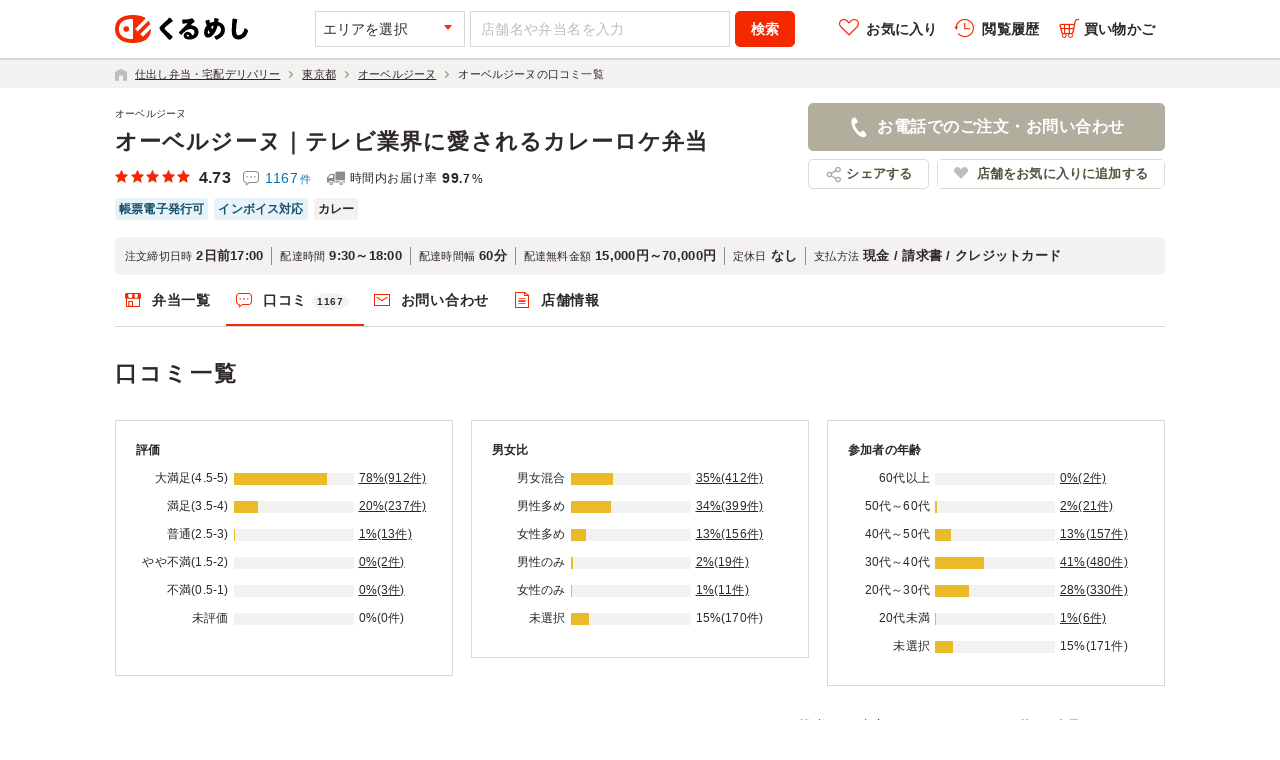

--- FILE ---
content_type: text/html; charset=UTF-8
request_url: https://www.kurumesi-bentou.com/aubergine/review/
body_size: 20287
content:
<!doctype html>
<html lang="ja">
    <head>
        <meta charset="utf-8">
<meta http-equiv="X-UA-Compatible" content="IE=edge">
<title>口コミ一覧｜オーベルジーヌ｜テレビ業界に愛されるカレーロケ弁当 - くるめし弁当</title>
<meta name="description" content="オーベルジーヌ｜テレビ業界に愛されるカレーロケ弁当の口コミ（1167件）をご紹介いたします。くるめし弁当では、実際に注文されたお客様の感想や評価を公開しています。お店やお弁当を選ぶ際にご活用ください。">
<meta property="og:title" content="口コミ一覧｜オーベルジーヌ｜テレビ業界に愛されるカレーロケ弁当 - くるめし弁当" />
<meta property="og:description" content="オーベルジーヌ｜テレビ業界に愛されるカレーロケ弁当の口コミ（1167件）をご紹介いたします。くるめし弁当では、実際に注文されたお客様の感想や評価を公開しています。お店やお弁当を選ぶ際にご活用ください。">
<meta property="og:type" content="article" />
<meta property="og:locale" content="ja_JP" />
<meta property="og:url" content="https://www.kurumesi-bentou.com/aubergine/review/" />
<meta property="og:site_name" content="ロケ・会議・接待用の仕出し弁当総合サイト - くるめし弁当" />
<meta property="og:image" content="https://www.kurumesi-bentou.com/shared/img/common/img_ogp.jpg" />
<meta property="fb:app_id" content="144532839051297" />


        <!-- / meta -->
                            <link rel="next" href="https://www.kurumesi-bentou.com/aubergine/review/?page=2"/>
                <link rel="stylesheet" href="/shared/css/common.css?1765928086" media="all">
        <link rel="stylesheet" href="/shared/css/shop/common.css?1765928090" media="all">
        <link rel="stylesheet" href="/shared/css/shop/common.css?1765928090" media="all">
                    <link rel="stylesheet" href="/shared/css/shop/review.css?1765928091" media="all">
                <!-- / css -->
        <link rel="canonical" href="https://www.kurumesi-bentou.com/aubergine/review/" />
        <!--[if lt IE 9]>
    <script src="/shared/js/html5.js" defer></script>
<![endif]-->
    <script>
window.dataLayer = window.dataLayer || [];
dataLayer.push({
    'loginState' : 'guest'
            , 'pageType' : 'shopReview'    , 'shopArea' : 'tokyo'        
});
</script>


<!-- Google Tag Manager -->
<script>(function(w,d,s,l,i){w[l]=w[l]||[];w[l].push({'gtm.start':
new Date().getTime(),event:'gtm.js'});var f=d.getElementsByTagName(s)[0],
j=d.createElement(s),dl=l!='dataLayer'?'&l='+l:'';j.async=true;j.src=
'https://www.googletagmanager.com/gtm.js?id='+i+dl;f.parentNode.insertBefore(j,f);
})(window,document,'script','dataLayer','GTM-5HNXQF');</script>
<!-- End Google Tag Manager -->

<!-- さぶみっとタグ -->
    <script type="text/javascript" src="//d.rcmd.jp/www.kurumesi-bentou.com/item/recommend.js" charset="UTF-8"></script>
<!-- さぶみっとタグここまで -->
<!-- PC/SP 共通 -->
<script src="/shared/js/site_common.js?1711925945" defer></script>
<script type="text/javascript">
	function fuel_csrf_token()
	{
		if (document.cookie.length > 0)
		{
			var c_name = "ctoken";
			c_start = document.cookie.indexOf(c_name + "=");
			if (c_start != -1)
			{
				c_start = c_start + c_name.length + 1;
				c_end = document.cookie.indexOf(";" , c_start);
				if (c_end == -1)
				{
					c_end=document.cookie.length;
				}
				return unescape(document.cookie.substring(c_start, c_end));
			}
		}
		return "";
	}
</script>

<script type="text/javascript">
	function fuel_set_csrf_token(form)
	{
		if (document.cookie.length > 0 && typeof form != undefined)
		{
			var c_name = "ctoken";
			c_start = document.cookie.indexOf(c_name + "=");
			if (c_start != -1)
			{
				c_start = c_start + c_name.length + 1;
				c_end = document.cookie.indexOf(";" , c_start);
				if (c_end == -1)
				{
					c_end=document.cookie.length;
				}
				value=unescape(document.cookie.substring(c_start, c_end));
				if (value != "")
				{
					for(i=0; i<form.elements.length; i++)
					{
						if (form.elements[i].name == c_name)
						{
							form.elements[i].value = value;
							break;
						}
					}
				}
			}
		}
	}
</script>


        <script type="text/javascript">
            window.onpageshow = function(event) {
                if (event.persisted) {
                    window.location.reload();
                }
            };
        </script>
    </head>
    <body>
        <div id="wrapper">
            <header id="siteHeader" class="l-site-header">
                <div class="l-min-header -on js-min-header">
    <div class="l-min-inner">
        <p class="l-min-site-name">
            <a href="/">
                <img src="/shared/img/common/logo.svg" width="133" height="28" alt="くるめし弁当">
            </a>
        </p>
        <div class="l-min-search-wrap">
            <form id="header_search" class="header_search__form" name="header_search" action="/" method="post">
                <input name="search_button_type" type="hidden" value="0">
                <input type="hidden" id="header_pref" name="pref_cd" value="">
                <input type="hidden" id="header_citygroup" name="citygroup_cd" value="">
                <input type="hidden" id="header_city" name="city_cd" value="">
                <input name="action" type="hidden" value="search">
                <div class="l-select-area">
                    <p class="l-select-area__txt solid-a js-select-area__txt">エリアを選択</p>
                    <div class="l-select-area-block js-select-area-block" style="display:none;"></div>
                </div>
                <input
                    type="text"
                    class="keyword"
                    name="keyword"
                    value=""
                    placeholder="店舗名や弁当名を入力"
                >
                <p class="l-btn-search"><input class="c-btn-primary -medium js-research" type="button" value="検索"></p>
            </form>
        </div>
        <!-- / l-min-search-wrap -->
        <ul class="l-min-utility-nav">
            <li class="l-min-utility-nav__item js-btn-favorite js-nav-btn">
                <a class="l-min-utility-nav__link -favorite js-menu-box" href="https://www.kurumesi-bentou.com/mypage/favorite/">お気に入り</a>
            </li>
            <li class="l-min-utility-nav__item js-btn-history js-nav-btn">
                <a class="l-min-utility-nav__link -history js-menu-box" href="https://www.kurumesi-bentou.com/mypage/history/">閲覧履歴</a>
            </li>
            <li class="l-min-utility-nav__item js-btn-cart js_btnCart js-nav-btn">
                <a class="l-min-utility-nav__link -cart js-menu-box" href="https://www.kurumesi-bentou.com/cart/">買い物かご<span class="l-min-utility-nav__num js-cart-count"></span></a>
                <script src="https://cdnjs.cloudflare.com/ajax/libs/lodash.js/4.3.0/lodash.min.js"></script>
<script type="text/html" class="lodashTemplate_cart-box">
    <section class="l-cart-box js_cart-box">
        <div class="l-cart-box-inner">
            <% _.each(cart_data, function (cart, i) { %>
                <div class="l-cart-box-shop">
                    <% if (cart.shop_display_flag != "1") { %>
                    <h2 class="l-cart-box-shop-ttl js_shop-wrap__ttl">店舗名：<%= cart.common_shop_name %></h2>
                    <% } else { %>
                    <h2 class="l-cart-box-shop-ttl js_shop-wrap__ttl">店舗名：<a class="c-link-base" href="/<%= cart.shop_id_name %>/"><%= cart.common_shop_name %></a></h2>
                    <% } %>
                    <div class="l-cart-box-shop__body">
                        <ul class="l-cart-box-item-list js_lunch-list">
                            <% _.each(cart.items, function (item) { %>
                                <li class="l-cart-box-item-list__item js_lunch-list__item">
                                    <section class="l-cart-box-item">
                                        <% if (item.display_flag != "1") { %>
                                            <img
                                                class="l-cart-box-item__img"
                                                src="<%= item.lunch_image_path %>"
                                                width="128"
                                                height="90"
                                                alt="<%= item.lunch_name %>"
                                            >
                                        <% } else { %>
                                            <a href="/<%= cart.shop_id_name %>/<%= item.lunch_id_name %>/">
                                                <img
                                                    class="l-cart-box-item__img"
                                                    src="<%= item.lunch_image_path %>"
                                                    width="128"
                                                    height="90"
                                                    alt="<%= item.lunch_name %>"
                                                >
                                            </a>
                                        <% } %>
                                        <div class="l-cart-box-item-box">
                                            <% if (item.display_flag != "1") { %>
                                                <h3 class="l-cart-box-item-ttl js_lunch-box__ttl"><%= item.lunch_name %></h3>
                                            <% } else { %>
                                                <h3 class="l-cart-box-item-ttl js_lunch-box__ttl"><a class="l-cart-box-item-ttl__link" href="/<%= cart.shop_id_name %>/<%= item.lunch_id_name %>/"><%= item.lunch_name %></a></h3>
                                            <% } %>
                                            <p class="l-cart-box-item-detail"><span class="l-cart-box-item-detail__span -price js_lunch-box__txt--price"><%= item.covering_price.toLocaleString() %></span>円<span class="l-cart-box-item-detail__span tax">（税込）</span>/ <span class="item-box__detail -num js_lunch-box__txt--num"><%= item.amount.toLocaleString() %></span>食 / <span class="item-box__detail -option js_lunch-box__txt--option"><%= item.option_string %></span></p>
                                            <p class="l-cart-box-item-delete c-btn-delete js_btn-deleteCart"><button class="l-cart-box-item-delete__btn c-btn-delete__btn" type="button"></button></p>
                                        </div>
                                    </section>
                                    <input type="hidden" class="cart_shop_no js_cart_shop_no" value="<%= item.shop_no %>">
                                    <input type="hidden" class="cart_goods_id js_cart_goods_id" value="<%= item.goods_id %>">
                                    <input type="hidden" class="cart_rice_content_id js_cart_rice_content_id" value="<%= item.rice_content_id %>">
                                    <input type="hidden" class="cart_rice_quantity_id js_cart_rice_quantity_id" value="<%= item.rice_quantity_id %>">
                                    <input type="hidden" class="cart_drink_content_id js_cart_drink_content_id" value="<%= item.drink_content_id %>">
                                    <input type="hidden" class="cart_pulldown_menu_id js_cart_pulldown_menu_id" value="<%= item.pulldown_menu_id %>">
                                </li>
                            <% }); %>
                        </ul>
                        <p class="l-cart-box-shop-total">合計金額：<em class="l-cart-box-shop-total__em -price js_shop-wrap__total--price"><%= cart.shop_total_price.toLocaleString() %></em>円<span class="l-cart-box-shop-total__tax">（税込）</span>/ 計：<em class="l-cart-box-shop-total__em -num"><%= cart.shop_total_amount.toLocaleString() %></em>食</p>
                    </div>
                </div>
            <% }); %>
        </div>
        <a class="c-btn-primary -medium" href="https://www.kurumesi-bentou.com/cart/">買い物かごへ</a>
    </section>
</script>

            </li>
        </ul>
    </div>
</div>
<!-- / l-min-header -->
<div id="js-sticky-header" class="l-header-shop">
    <div class="l-min-inner -shop">
        <nav class="l-shop-head-nav">
            <ul class="l-shop-head-nav-list">
                <li class="l-shop-head-nav-list__item "><a class="l-shop-head-nav__link -top" href="/aubergine/">弁当一覧</a></li>
                                    <li class="l-shop-head-nav-list__item -current"><a class="l-shop-head-nav__link -review" href="/aubergine/review/" rel="nofollow">口コミ<span class="l-shop-head-nav__num">1167</span></a></li>
                                <li class="l-shop-head-nav-list__item "><a class="l-shop-head-nav__link -contact" href="/aubergine/contact/">お問い合わせ</a></li>

                
                                                    
                                <li class="l-shop-head-nav-list__item"><a class="l-shop-head-nav__link -law" href="/aubergine/#infoPage">店舗情報</a></li>
                
            </ul>
        </nav>
        <div class="l-utility -shop">
            <p class="l-utility-btn-cart js-btn-cart js_btnCart">
                <a class="l-utility-btn-cart__link -cart js-menu-box" href="https://www.kurumesi-bentou.com/cart/">
                    <span class="l-utility-btn-cart__num js-cart-count"></span>
                </a>
            </p>
            <p class="l-utility-btn-contact js-open-contact ga-open-contact-modal" data-shop_id_name="aubergine">お電話でのご注文・お問い合わせ</p>
        </div>
    </div>
</div>
<!-- / l-header-shop -->

            </header>
            <!-- / siteHeader -->
            <div id="content" class="l-content">
                                    <div id="breadcrumb" class="l-breadcrumb">
	<div class="l-breadcrumb__inner">
		<ol class="l-breadcrumb-list">
			<li class="l-breadcrumb-list__item -home"><a class="l-breadcrumb-list__link -home commonIco" href="/"><span class="l-breadcrumb-list__span">仕出し弁当・宅配デリバリー</span></a></li>
			<li class="l-breadcrumb-list__item"><a class="l-breadcrumb-list__link" href="/tokyo/all/"><span class="l-breadcrumb-list__span">東京都</span></a></li>
			<li class="l-breadcrumb-list__item"><a class="l-breadcrumb-list__link" href="/aubergine/"><span class="l-breadcrumb-list__span">オーベルジーヌ</span></a></li>
			<li class="l-breadcrumb-list__item"><span class="l-breadcrumb-list__span">オーベルジーヌの口コミ一覧</span></li>
		</ol>
	</div>
</div>

                
                <!-- / breadcrumb -->
                <div class="inner clearfix">
                    <div class="shopPage">
                        <div class="shopHeader">
                            <div class="inner clearfix">
                                <div class="ttlArea">
                                    <div class="shop-name">
                                                                                                                                    <p class="shop-name__ttl -old"><a class="shop-name__link" href="/aubergine/">オーベルジーヌ｜テレビ業界に愛されるカレーロケ弁当</a></p>
                                                                                        <span class="shop-name-ruby">オーベルジーヌ</span>
                                                                            </div>
                                    <div class="shop-info-box">
                                        <div class="p-rate-shop-wrap -shop-header">
                                            <div class="p-rate-shop -shop">
                                                <div class="p-rate-shop-star c-rate-star -medium c-rate-star--5 js-rate-star">4.73</div>
                                                <p class="p-rate-shop-count">
                                                                                                            <a class="c-link-base" href="/aubergine/review/" rel="nofollow">1167<span class="p-rate-shop-count__unit">件</span></a>
                                                                                                    </p>
                                            </div>
                                            <div class="c-delivery-score">
                                                                                                    <p class="c-delivery-score__inner">
                                                        <span class="c-delivery-score__txt">時間内お届け率</span>
                                                        <span class="c-delivery-score__num-box">
                                                            <span class="c-delivery-score__num">99</span>
                                                                                                                            <span class="c-delivery-score__num -small">.7</span>
                                                                                                                        <span class="c-delivery-score__unit">%</span>
                                                        </span>
                                                    </p>
                                                                                            </div>

                                        </div>
                                        <ul class="shopHeader-tag-list c-tag-list">
                                                                                        <!--２倍対象店舗の場合タグ表示-->
                                                                                        <!--２倍対象店舗の場合タグ表示-->
                                                                                            <li class="shopHeader-tag-list__item c-tag-list__item -document">帳票電子発行可</li>
                                                                                                                                        <li class="shopHeader-tag-list__item c-tag-list__item -document">インボイス対応</li>
                                                                                                                                        <li class="shopHeader-tag-list__item c-tag-list__item -genre">カレー</li>
                                                                                    </ul>
                                    </div>
                                </div>

                                <div class="header-contact">
                                    <button type="button" class="header-contact-btn c-btn-secondary -large js-open-contact ga-open-contact-modal" data-shop_id_name="aubergine">お電話でのご注文・お問い合わせ</button>
                                    <ul class="header-contact-list">
                                        <li class="header-contact-list__item shareBtn btn"><span>シェアする</span>
                                            <ul class="shareArea">
                                                <li class="mailBtn btn"><a target="_blank" href="mailto:?subject=%E5%8F%A3%E3%82%B3%E3%83%9F%E4%B8%80%E8%A6%A7%EF%BD%9C%E3%82%AA%E3%83%BC%E3%83%99%E3%83%AB%E3%82%B8%E3%83%BC%E3%83%8C%EF%BD%9C%E3%83%86%E3%83%AC%E3%83%93%E6%A5%AD%E7%95%8C%E3%81%AB%E6%84%9B%E3%81%95%E3%82%8C%E3%82%8B%E3%82%AB%E3%83%AC%E3%83%BC%E3%83%AD%E3%82%B1%E5%BC%81%E5%BD%93%20-%20%E3%81%8F%E3%82%8B%E3%82%81%E3%81%97%E5%BC%81%E5%BD%93&amp;body=%E2%96%A0%E5%8F%A3%E3%82%B3%E3%83%9F%E4%B8%80%E8%A6%A7%EF%BD%9C%E3%82%AA%E3%83%BC%E3%83%99%E3%83%AB%E3%82%B8%E3%83%BC%E3%83%8C%EF%BD%9C%E3%83%86%E3%83%AC%E3%83%93%E6%A5%AD%E7%95%8C%E3%81%AB%E6%84%9B%E3%81%95%E3%82%8C%E3%82%8B%E3%82%AB%E3%83%AC%E3%83%BC%E3%83%AD%E3%82%B1%E5%BC%81%E5%BD%93%20-%20%E3%81%8F%E3%82%8B%E3%82%81%E3%81%97%E5%BC%81%E5%BD%93%0Ahttps%3A%2F%2Fwww.kurumesi-bentou.com%2Faubergine%2Freview%2F%0A%0A%E3%80%90%E5%AE%85%E9%85%8D%E5%BC%81%E5%BD%93%E6%8E%A2%E3%81%97%E3%81%AB%E5%BD%B9%E7%AB%8B%E3%81%A4%E3%81%8A%E5%BC%81%E5%BD%93%E3%81%AE%E7%B7%8F%E5%90%88%E3%82%B5%E3%82%A4%E3%83%88%E3%80%91------------------%0A%0A%E5%89%8D%E6%97%A5%E3%81%AE%E3%81%94%E7%9B%B8%E8%AB%87%E3%82%84%E5%A4%A7%E9%87%8F%E6%B3%A8%E6%96%87%E3%81%AA%E3%81%A9%E3%81%AE%E3%81%94%E8%A6%81%E6%9C%9B%E3%81%AB%E5%AF%BE%E5%BF%9C%E3%81%A7%E3%81%8D%E3%82%8B%E3%83%AA%E3%83%BC%E3%82%BA%E3%83%8A%E3%83%96%E3%83%AB%EF%BD%9E%0A%E9%AB%98%E7%B4%9A%E3%81%AA%E3%81%8A%E5%BC%81%E5%BD%93%E3%82%92%E9%85%8D%E9%81%94%E3%81%A7%E3%81%8D%E3%82%8B%E5%BA%97%E8%88%97%E3%82%92%E5%A4%9A%E6%95%B0%E6%8E%B2%E8%BC%89%E4%B8%AD%EF%BC%81%0A%E3%81%8A%E9%9B%BB%E8%A9%B1%E3%81%A7%E3%81%AE%E3%81%94%E4%BA%88%E7%B4%84%E3%83%BB%E3%81%8A%E5%95%8F%E3%81%84%E5%90%88%E3%82%8F%E3%81%9B%EF%BC%9A050-3821-2222%0A---------------------------------------------------------------">メール</a></li>
                                            </ul>
                                        </li>
                                                                                <li class="header-contact-list__item btn btn-fav-shop c-btn-fav"><a href="javascript:void(0);" class="btn-fav-shop__link c-btn-fav__link js-add-favorite-shop js-shop-favorite">店舗をお気に入りに追加する</a></li>
                                                                            </ul>
                                </div>
                            </div>
                            <!-- / shopHeader -->
                            <div class="info-area">
                                <ul class="info-area-list">
                                    <li class="info-area-list__item">
                                        <dl class="info-area-desc">
                                            <dt class="info-area-desc__term">注文締切日時</dt>
                                            <dd class="info-area-desc__dtl">2日前17:00</dd>
                                        </dl>
                                    </li>
                                    <li class="info-area-list__item">
                                        <dl class="info-area-desc">
                                            <dt class="info-area-desc__term">配達時間</dt>
                                            <dd class="info-area-desc__dtl">9:30～18:00</dd>
                                        </dl>
                                    </li>
                                    <li class="info-area-list__item">
                                        <dl class="info-area-desc">
                                            <dt class="info-area-desc__term">配達時間幅</dt>
                                            <dd class="info-area-desc__dtl">60分</dd>
                                        </dl>
                                    </li>
                                    <li class="info-area-list__item">
                                        <dl class="info-area-desc">
                                            <dt class="info-area-desc__term">配達無料金額</dt>
                                            <dd class="info-area-desc__dtl">15,000円～70,000円</dd>
                                        </dl>
                                    </li>
                                    <li class="info-area-list__item">
                                        <dl class="info-area-desc">
                                            <dt class="info-area-desc__term">定休日</dt>
                                            <dd class="info-area-desc__dtl">なし</dd>
                                        </dl>
                                    </li>
                                    <li class="info-area-list__item">
                                        <dl class="info-area-desc">
                                            <dt class="info-area-desc__term">支払方法</dt>
                                            <dd class="info-area-desc__dtl">
                                                現金 / 請求書 / クレジットカード
                                            </dd>
                                        </dl>
                                    </li>
                                </ul>
                            </div>
                        </div>
                        <!-- / shopHeader -->
                        <div id="js-shop-header" class="shop-head-nav-box">
                            <nav class="shop-head-nav">
                                <ul class="shop-head-nav-list">
                                    <li class="shop-head-nav-list__item "><a class="shop-head-nav__link -top" href="/aubergine/">弁当一覧</a></li>
                                                                            <li class="shop-head-nav-list__item -current"><a class="shop-head-nav__link -review" href="/aubergine/review/" rel="nofollow">口コミ<span class="shop-head-nav__num">1167</span></a></li>
                                                                        <li class="shop-head-nav-list__item "><a class="shop-head-nav__link -contact" href="/aubergine/contact/">お問い合わせ</a></li>

                                    
                                                                                            
                                                                        <li class="shop-head-nav-list__item"><a class="shop-head-nav__link -law" href="/aubergine/#infoPage">店舗情報</a></li>

                                </ul>
                            </nav>
                        </div>
                        <!-- / head-nav -->
                        <div class="shopContent">
                            <div class="contentWrap review">
    <h1 class="contentWrap__ttl">口コミ一覧</h1>
    <ul class="p-review-histogram">
        <li class="p-review-histogram__item">
            <div class="p-review-histogram__inner">
                <h3 class="p-review-histogram__ttl">評価</h3>
                <table class="p-review-histogram-tbl">
                    <tr class="p-review-histogram-tbl__row">
                        <th class="p-review-histogram-tbl__head">大満足(4.5-5)</th>
                        <td class="p-review-histogram-tbl-graph">
                            <div class="p-review-histogram-tbl-graph__bar -bg"></div>
                            <div class="p-review-histogram-tbl-graph__bar" style="width:78%"></div>
                        </td>
                        <td class="p-review-histogram-tbl-num">
                                                            <a href="./?sort=&star=1&age=&sex=">78%(912件)</a>
                                                    </td>
                    </tr>
                    <tr class="p-review-histogram-tbl__row">
                        <th class="p-review-histogram-tbl__head">満足(3.5-4)</th>
                        <td class="p-review-histogram-tbl-graph">
                            <div class="p-review-histogram-tbl-graph__bar -bg"></div>
                            <div class="p-review-histogram-tbl-graph__bar" style="width:20%"></div>
                        </td>
                        <td class="p-review-histogram-tbl-num">
                                                            <a href="./?sort=&star=2&age=&sex=">20%(237件)</a>
                                                    </td>
                    </tr>
                    <tr class="p-review-histogram-tbl__row">
                        <th class="p-review-histogram-tbl__head">普通(2.5-3)</th>
                        <td class="p-review-histogram-tbl-graph">
                            <div class="p-review-histogram-tbl-graph__bar -bg"></div>
                            <div class="p-review-histogram-tbl-graph__bar" style="width:1%"></div>
                        </td>
                        <td class="p-review-histogram-tbl-num">
                                                            <a href="./?sort=&star=3&age=&sex=">1%(13件)</a>
                                                    </td>
                    </tr>
                    <tr class="p-review-histogram-tbl__row">
                        <th class="p-review-histogram-tbl__head">やや不満(1.5-2)</th>
                        <td class="p-review-histogram-tbl-graph">
                            <div class="p-review-histogram-tbl-graph__bar -bg"></div>
                            <div class="p-review-histogram-tbl-graph__bar" style="width:0%"></div>
                        </td>
                        <td class="p-review-histogram-tbl-num">
                                                            <a href="./?sort=&star=4&age=&sex=">0%(2件)</a>
                                                    </td>
                    </tr>
                    <tr class="p-review-histogram-tbl__row">
                        <th class="p-review-histogram-tbl__head">不満(0.5-1)</th>
                        <td class="p-review-histogram-tbl-graph">
                            <div class="p-review-histogram-tbl-graph__bar -bg"></div>
                            <div class="p-review-histogram-tbl-graph__bar" style="width:0%"></div>
                        </td>
                        <td class="p-review-histogram-tbl-num">
                                                            <a href="./?sort=&star=5&age=&sex=">0%(3件)</a>
                                                    </td>
                    </tr>
                    <tr class="p-review-histogram-tbl__row">
                        <th class="p-review-histogram-tbl__head">未評価</th>
                        <td class="p-review-histogram-tbl-graph">
                            <div class="p-review-histogram-tbl-graph__bar -bg"></div>
                            <div class="p-review-histogram-tbl-graph__bar" style="width:0%"></div>
                        </td>
                        <td class="p-review-histogram-tbl-num">
                                                            0%(0件)
                                                    </td>
                    </tr>
                    <tr class="p-review-histogram-tbl__row">
                        <th class="p-review-histogram-tbl__head -last">&nbsp;</th>
                    </tr>
                </table>
            </div>
        </li>
        <li class="p-review-histogram__item">
            <div class="p-review-histogram__inner">
                <h3 class="p-review-histogram__ttl">男女比</h3>
                <table class="p-review-histogram-tbl">
                    
                                                                                                                   
                            <tr class="p-review-histogram-tbl__row">
                                <th class="p-review-histogram-tbl__head">男女混合</th>
                                <td class="p-review-histogram-tbl-graph">
                                    <div class="p-review-histogram-tbl-graph__bar -bg"></div>
                                    <div class="p-review-histogram-tbl-graph__bar" style="width:35%"></div>
                                </td>
                                <td class="p-review-histogram-tbl-num">
                                     
                                    <a href="./?sort=&star=&age=&sex=1">
                                                                        35%(412件)
                                                                        </a>
                                                                    </td>
                            </tr>
                                                                           
                            <tr class="p-review-histogram-tbl__row">
                                <th class="p-review-histogram-tbl__head">男性多め</th>
                                <td class="p-review-histogram-tbl-graph">
                                    <div class="p-review-histogram-tbl-graph__bar -bg"></div>
                                    <div class="p-review-histogram-tbl-graph__bar" style="width:34%"></div>
                                </td>
                                <td class="p-review-histogram-tbl-num">
                                     
                                    <a href="./?sort=&star=&age=&sex=2">
                                                                        34%(399件)
                                                                        </a>
                                                                    </td>
                            </tr>
                                                                           
                            <tr class="p-review-histogram-tbl__row">
                                <th class="p-review-histogram-tbl__head">女性多め</th>
                                <td class="p-review-histogram-tbl-graph">
                                    <div class="p-review-histogram-tbl-graph__bar -bg"></div>
                                    <div class="p-review-histogram-tbl-graph__bar" style="width:13%"></div>
                                </td>
                                <td class="p-review-histogram-tbl-num">
                                     
                                    <a href="./?sort=&star=&age=&sex=3">
                                                                        13%(156件)
                                                                        </a>
                                                                    </td>
                            </tr>
                                                                           
                            <tr class="p-review-histogram-tbl__row">
                                <th class="p-review-histogram-tbl__head">男性のみ</th>
                                <td class="p-review-histogram-tbl-graph">
                                    <div class="p-review-histogram-tbl-graph__bar -bg"></div>
                                    <div class="p-review-histogram-tbl-graph__bar" style="width:2%"></div>
                                </td>
                                <td class="p-review-histogram-tbl-num">
                                     
                                    <a href="./?sort=&star=&age=&sex=4">
                                                                        2%(19件)
                                                                        </a>
                                                                    </td>
                            </tr>
                                                                           
                            <tr class="p-review-histogram-tbl__row">
                                <th class="p-review-histogram-tbl__head">女性のみ</th>
                                <td class="p-review-histogram-tbl-graph">
                                    <div class="p-review-histogram-tbl-graph__bar -bg"></div>
                                    <div class="p-review-histogram-tbl-graph__bar" style="width:1%"></div>
                                </td>
                                <td class="p-review-histogram-tbl-num">
                                     
                                    <a href="./?sort=&star=&age=&sex=5">
                                                                        1%(11件)
                                                                        </a>
                                                                    </td>
                            </tr>
                                                                           
                            <tr class="p-review-histogram-tbl__row">
                                <th class="p-review-histogram-tbl__head">未選択</th>
                                <td class="p-review-histogram-tbl-graph">
                                    <div class="p-review-histogram-tbl-graph__bar -bg"></div>
                                    <div class="p-review-histogram-tbl-graph__bar" style="width:15%"></div>
                                </td>
                                <td class="p-review-histogram-tbl-num">
                                                                        15%(170件)
                                                                    </td>
                            </tr>
                                                            </table>
            </div>
        </li>
        <li class="p-review-histogram__item">
            <div class="p-review-histogram__inner">
                <h3 class="p-review-histogram__ttl">参加者の年齢</h3>
                <table class="p-review-histogram-tbl">
                    
                                                                       
                        <tr class="p-review-histogram-tbl__row">
                            <th class="p-review-histogram-tbl__head">60代以上</th>
                            <td class="p-review-histogram-tbl-graph">
                                <div class="p-review-histogram-tbl-graph__bar -bg"></div>
                                <div class="p-review-histogram-tbl-graph__bar" style="width:0%"></div>
                            </td>
                            <td class="p-review-histogram-tbl-num">
                                 
                                    <a href="./?sort=&star=&age=6&sex=">
                                                                0%(2件)
                                                                    </a>
                                                            </td>
                        </tr>
                                                                           
                        <tr class="p-review-histogram-tbl__row">
                            <th class="p-review-histogram-tbl__head">50代～60代</th>
                            <td class="p-review-histogram-tbl-graph">
                                <div class="p-review-histogram-tbl-graph__bar -bg"></div>
                                <div class="p-review-histogram-tbl-graph__bar" style="width:2%"></div>
                            </td>
                            <td class="p-review-histogram-tbl-num">
                                 
                                    <a href="./?sort=&star=&age=5&sex=">
                                                                2%(21件)
                                                                    </a>
                                                            </td>
                        </tr>
                                                                           
                        <tr class="p-review-histogram-tbl__row">
                            <th class="p-review-histogram-tbl__head">40代～50代</th>
                            <td class="p-review-histogram-tbl-graph">
                                <div class="p-review-histogram-tbl-graph__bar -bg"></div>
                                <div class="p-review-histogram-tbl-graph__bar" style="width:13%"></div>
                            </td>
                            <td class="p-review-histogram-tbl-num">
                                 
                                    <a href="./?sort=&star=&age=4&sex=">
                                                                13%(157件)
                                                                    </a>
                                                            </td>
                        </tr>
                                                                           
                        <tr class="p-review-histogram-tbl__row">
                            <th class="p-review-histogram-tbl__head">30代～40代</th>
                            <td class="p-review-histogram-tbl-graph">
                                <div class="p-review-histogram-tbl-graph__bar -bg"></div>
                                <div class="p-review-histogram-tbl-graph__bar" style="width:41%"></div>
                            </td>
                            <td class="p-review-histogram-tbl-num">
                                 
                                    <a href="./?sort=&star=&age=3&sex=">
                                                                41%(480件)
                                                                    </a>
                                                            </td>
                        </tr>
                                                                           
                        <tr class="p-review-histogram-tbl__row">
                            <th class="p-review-histogram-tbl__head">20代～30代</th>
                            <td class="p-review-histogram-tbl-graph">
                                <div class="p-review-histogram-tbl-graph__bar -bg"></div>
                                <div class="p-review-histogram-tbl-graph__bar" style="width:28%"></div>
                            </td>
                            <td class="p-review-histogram-tbl-num">
                                 
                                    <a href="./?sort=&star=&age=2&sex=">
                                                                28%(330件)
                                                                    </a>
                                                            </td>
                        </tr>
                                                                           
                        <tr class="p-review-histogram-tbl__row">
                            <th class="p-review-histogram-tbl__head">20代未満</th>
                            <td class="p-review-histogram-tbl-graph">
                                <div class="p-review-histogram-tbl-graph__bar -bg"></div>
                                <div class="p-review-histogram-tbl-graph__bar" style="width:1%"></div>
                            </td>
                            <td class="p-review-histogram-tbl-num">
                                 
                                    <a href="./?sort=&star=&age=1&sex=">
                                                                1%(6件)
                                                                    </a>
                                                            </td>
                        </tr>
                                                                                                                       
                        <tr class="p-review-histogram-tbl__row">
                            <th class="p-review-histogram-tbl__head">未選択</th>
                            <td class="p-review-histogram-tbl-graph">
                                <div class="p-review-histogram-tbl-graph__bar -bg"></div>
                                <div class="p-review-histogram-tbl-graph__bar" style="width:15%"></div>
                            </td>
                            <td class="p-review-histogram-tbl-num">
                                                                15%(171件)
                                                            </td>
                        </tr>
                                                            </table>
            </div>
        </li>
    </ul>
    <p class="p-review-histogram-caution">※投稿頂いた内容は<a class="p-review-histogram-caution__link c-link-base" href="/guidelines/" target="_blank">口コミガイドライン</a>に基づき表示をしています。</p>
    <div class="review-cont">
        <div id="contentMain" class="l-content-main">
            <form id="form-review" class="review__form js-sidebar" method="get" action="./">
                <div class="filter">
                    <ul class="filter-list">
                        <li class="filter-list__item">
                            <dl class="filter-def">
                                <dt class="filter-def__ttl">評価</dt>
                                <dd class="filter-def__data">
                                    <label for="" class="filter__label solid-a">
                                        <select name="star" class="filter__select" id="review-star">
<option value="0" id="review-star-0">すべて</option>
<option value="1" id="review-star-1">大満足 ★4.5-5</option>
<option value="2" id="review-star-2">満足 ★3.5-4</option>
<option value="3" id="review-star-3">普通 ★2.5-3</option>
<option value="4" id="review-star-4">やや不満 ★1.5-2</option>
<option value="5" id="review-star-5">不満 ★0.5-1</option>
</select>

                                    </label>
                                </dd>
                            </dl>
                        </li>
                        <li class="filter-list__item">
                            <dl class="filter-def">
                                <dt class="filter-def__ttl">男女比</dt>
                                <dd class="filter-def__data">
                                    <label for="" class="filter__label solid-a">
                                        <select name="sex" class="filter__select" id="review-sex">
<option value="0" id="review-sex-0">すべて</option>
<option value="1" id="review-sex-1">男女混合</option>
<option value="2" id="review-sex-2">男性多め</option>
<option value="3" id="review-sex-3">女性多め</option>
<option value="4" id="review-sex-4">男性のみ</option>
<option value="5" id="review-sex-5">女性のみ</option>
</select>

                                    </label>
                                </dd>
                            </dl>
                        </li>
                        <li class="filter-list__item">
                            <dl class="filter-def">
                                <dt class="filter-def__ttl">参加者の年齢</dt>
                                <dd class="filter-def__data">
                                    <label for="" class="filter__label solid-a">
                                        <select name="age" class="filter__select" id="review-age">
<option value="0" id="review-age-0">すべて</option>
<option value="1" id="review-age-1">20代未満</option>
<option value="2" id="review-age-2">20代～30代</option>
<option value="3" id="review-age-3">30代～40代</option>
<option value="4" id="review-age-4">40代～50代</option>
<option value="5" id="review-age-5">50代～60代</option>
<option value="6" id="review-age-6">60代以上</option>
</select>

                                    </label>
                                </dd>
                            </dl>
                        </li>
                        <li class="filter-list__item">
                            <dl class="filter-def">
                                <dt class="filter-def__ttl">表示順</dt>
                                <dd class="filter-def__data">
                                    <label for="sort-term" class="sort__label solid-a">
                                        <select name="review_sort" class="sort__select" id="review-sort">
<option value="0" id="review-sort-0">新着順</option>
<option value="1" id="review-sort-1">評価の高い順</option>
<option value="2" id="review-sort-2">評価の低い順</option>
</select>

                                    </label>
                                </dd>
                            </dl>
                        </li>
                    </ul>
                </div>
                <input type="hidden" name="sort" id="js_form_sort"/>
            </form>
            <div class="result-box">
                                    <p class="result">1～20件の口コミを表示 / 全1,167件</p>
                            </div>
            <div class="review__wrap js-content">
            <ul class="p-review-list">
        <li class="p-review-detail -list-page">
            <div class="p-review-total">
                <p class="review^total-ttl p-review-total__ttl js_subject">
                                            憧れのオーベルジーヌ
                                                        </p>
                <div class="p-review-total-rate">
                    <div class="c-rate-star c-rate-star--5 js_rate_star">5.0</div>
                                        <p class="p-review-total-company c-review-company">株式会社アピッシュ</p>
                                    </div>
                <div class="p-review-total-info">
                    <ul class="p-review-total-scene">
                        <li class="p-review-total-scene__item">
                            ご利用シーン：
                            <span class="js_scene">
                                            <a href="/lunch/tokyo/meeting-list/" class="c-link-base">会議・セミナー</a>
                &rsaquo;
                <a href="/lunch/tokyo/meeting-list/meeting/" class="c-link-base">会議</a>
        
                            </span>
                        </li>
                        <li class="p-review-total-scene__item">
                            参加者の年齢：<span class="js_age">20代～30代</span>
                        </li>
                        <li class="p-review-total-scene__item">
                            男女比：<span class="js_gender">女性多め</span>
                        </li>
                    </ul>
                    <ul class="p-review-total-delivery">
                        <li class="js_area">東京都渋谷区渋谷</li>
                        <li class="js_create_date">2026/01/20</li>
                    </ul>
                </div>
                <p class="p-review-total__comment js_memo">社内イベントで利用させていただきました！社員からも『絶対オーベルジーヌがいい』と熱い希望もありこちらで注文させていただきました。写真で見てる時やテレビで拝見してる時はこのじゃがいもの意味がわからなかったのですが、このじゃがいもあってのオーベ...</p>
            </div>
            <div class="p-review-lunch">

                                    <p class="p-review-lunch__ttl">注文内容</p>
                                <ul class="p-review-lunch-list">
                                            <li class="p-review-lunch-list__item">
                            <div class="p-review-lunch-header">
                                <div class="p-review-lunch-detail -list-page">
                                    <div class="p-review-lunch-ttl-box">
                                        <p class="p-review-lunch-ttl">
                                                                                                <a target="_blank" class="p-review-lunch-ttl__txt c-link-main js-lunch-name" href="/aubergine/cheese_curry/">チーズカレー (Bタイプ)</a>
                                                                                        </p>
                                                                                    <p class="p-review-lunch-price">1,188<span class="p-review-lunch-price__yen">円（税込）</span></p>
                                                                            </div>
                                    <div class="p-review-lunch-rate">
                                        <div class="c-rate-star -small c-rate-star--5 js-rate-star">5.0</div>
                                        <ul class="p-review-lunch-rate-list">
                                            <li class="p-review-lunch-rate-list__item"><span class="p-review-lunch-rate-list__ttl">ボリューム</span>：<span class="p-review-lunch-rate-list__num js-volume">5.0</span></li>
                                            <li class="p-review-lunch-rate-list__item"><span class="p-review-lunch-rate-list__ttl">コスパ</span>：<span class="p-review-lunch-rate-list__num js-cost">5.0</span></li>
                                            <li class="p-review-lunch-rate-list__item"><span class="p-review-lunch-rate-list__ttl">彩り</span>：<span class="p-review-lunch-rate-list__num js-coloring">5.0</span></li>
                                            <li class="p-review-lunch-rate-list__item"><span class="p-review-lunch-rate-list__ttl">味</span>：<span class="p-review-lunch-rate-list__num js-taste">5.0</span></li>
                                        </ul>
                                    </div>
                                </div>
                            </div>
                        </li>
                                            <li class="p-review-lunch-list__item">
                            <div class="p-review-lunch-header">
                                <div class="p-review-lunch-detail -list-page">
                                    <div class="p-review-lunch-ttl-box">
                                        <p class="p-review-lunch-ttl">
                                                                                                <a target="_blank" class="p-review-lunch-ttl__txt c-link-main js-lunch-name" href="/aubergine/pork_curry/">ポークカレー (Bタイプ)</a>
                                                                                        </p>
                                                                                    <p class="p-review-lunch-price">1,188<span class="p-review-lunch-price__yen">円（税込）</span></p>
                                                                            </div>
                                    <div class="p-review-lunch-rate">
                                        <div class="c-rate-star -small c-rate-star--5 js-rate-star">5.0</div>
                                        <ul class="p-review-lunch-rate-list">
                                            <li class="p-review-lunch-rate-list__item"><span class="p-review-lunch-rate-list__ttl">ボリューム</span>：<span class="p-review-lunch-rate-list__num js-volume">5.0</span></li>
                                            <li class="p-review-lunch-rate-list__item"><span class="p-review-lunch-rate-list__ttl">コスパ</span>：<span class="p-review-lunch-rate-list__num js-cost">5.0</span></li>
                                            <li class="p-review-lunch-rate-list__item"><span class="p-review-lunch-rate-list__ttl">彩り</span>：<span class="p-review-lunch-rate-list__num js-coloring">5.0</span></li>
                                            <li class="p-review-lunch-rate-list__item"><span class="p-review-lunch-rate-list__ttl">味</span>：<span class="p-review-lunch-rate-list__num js-taste">5.0</span></li>
                                        </ul>
                                    </div>
                                </div>
                            </div>
                        </li>
                                    </ul>
            </div>
                            <p class="review-readmore ga-review-readmore" data-shopId="117" data-memoId="198056" data-shopIdName="aubergine">
                    <span class="review-readmore__ico">
                        <span class="review-readmore__txt c-link-base">すべてのコメントを見る</span>
                    </span>
                </p>
                    </li>
            <li class="p-review-detail -list-page">
            <div class="p-review-total">
                <p class="review^total-ttl p-review-total__ttl js_subject">
                                            <a href="/aubergine/review/197431/" class="review-total-ttl__link c-link-main">評判のお弁当で皆様喜んでいました。</a>
                                                                <span class="review-total-ttl__reply">返信コメントあり</span>
                                    </p>
                <div class="p-review-total-rate">
                    <div class="c-rate-star c-rate-star--5 js_rate_star">5.0</div>
                                    </div>
                <div class="p-review-total-info">
                    <ul class="p-review-total-scene">
                        <li class="p-review-total-scene__item">
                            ご利用シーン：
                            <span class="js_scene">
                                            <a href="/lunch/tokyo/meeting-list/" class="c-link-base">会議・セミナー</a>
                &rsaquo;
                <a href="/lunch/tokyo/meeting-list/meeting/" class="c-link-base">会議</a>
        
                            </span>
                        </li>
                        <li class="p-review-total-scene__item">
                            参加者の年齢：<span class="js_age">50代～60代</span>
                        </li>
                        <li class="p-review-total-scene__item">
                            男女比：<span class="js_gender">男性のみ</span>
                        </li>
                    </ul>
                    <ul class="p-review-total-delivery">
                        <li class="js_area">東京都品川区大崎</li>
                        <li class="js_create_date">2026/01/15</li>
                    </ul>
                </div>
                <p class="p-review-total__comment js_memo">会社のランチミーティング用のお弁当として注文しました。配達時間を過ぎての到着でしたが、ほんの若干数分だったので問題ありませんでした。前回は早めの時間に届いていたので、心配になってお電話で確認したところ、オペレーターの方が配達状況を確認して下...</p>
            </div>
            <div class="p-review-lunch">

                                    <p class="p-review-lunch__ttl">注文内容</p>
                                <ul class="p-review-lunch-list">
                                            <li class="p-review-lunch-list__item">
                            <div class="p-review-lunch-header">
                                <div class="p-review-lunch-detail -list-page">
                                    <div class="p-review-lunch-ttl-box">
                                        <p class="p-review-lunch-ttl">
                                                                                                <a target="_blank" class="p-review-lunch-ttl__txt c-link-main js-lunch-name" href="/aubergine/shrimp_curry/">海老カレー (Bタイプ)</a>
                                                                                        </p>
                                                                                    <p class="p-review-lunch-price">1,188<span class="p-review-lunch-price__yen">円（税込）</span></p>
                                                                            </div>
                                    <div class="p-review-lunch-rate">
                                        <div class="c-rate-star -small c-rate-star--5 js-rate-star">5.0</div>
                                        <ul class="p-review-lunch-rate-list">
                                            <li class="p-review-lunch-rate-list__item"><span class="p-review-lunch-rate-list__ttl">ボリューム</span>：<span class="p-review-lunch-rate-list__num js-volume">5.0</span></li>
                                            <li class="p-review-lunch-rate-list__item"><span class="p-review-lunch-rate-list__ttl">コスパ</span>：<span class="p-review-lunch-rate-list__num js-cost">5.0</span></li>
                                            <li class="p-review-lunch-rate-list__item"><span class="p-review-lunch-rate-list__ttl">彩り</span>：<span class="p-review-lunch-rate-list__num js-coloring">5.0</span></li>
                                            <li class="p-review-lunch-rate-list__item"><span class="p-review-lunch-rate-list__ttl">味</span>：<span class="p-review-lunch-rate-list__num js-taste">5.0</span></li>
                                        </ul>
                                    </div>
                                </div>
                            </div>
                        </li>
                                            <li class="p-review-lunch-list__item">
                            <div class="p-review-lunch-header">
                                <div class="p-review-lunch-detail -list-page">
                                    <div class="p-review-lunch-ttl-box">
                                        <p class="p-review-lunch-ttl">
                                                                                                <a target="_blank" class="p-review-lunch-ttl__txt c-link-main js-lunch-name" href="/aubergine/chicken_curry/">チキンカレー (Bタイプ)</a>
                                                                                        </p>
                                                                                    <p class="p-review-lunch-price">1,188<span class="p-review-lunch-price__yen">円（税込）</span></p>
                                                                            </div>
                                    <div class="p-review-lunch-rate">
                                        <div class="c-rate-star -small c-rate-star--5 js-rate-star">5.0</div>
                                        <ul class="p-review-lunch-rate-list">
                                            <li class="p-review-lunch-rate-list__item"><span class="p-review-lunch-rate-list__ttl">ボリューム</span>：<span class="p-review-lunch-rate-list__num js-volume">5.0</span></li>
                                            <li class="p-review-lunch-rate-list__item"><span class="p-review-lunch-rate-list__ttl">コスパ</span>：<span class="p-review-lunch-rate-list__num js-cost">5.0</span></li>
                                            <li class="p-review-lunch-rate-list__item"><span class="p-review-lunch-rate-list__ttl">彩り</span>：<span class="p-review-lunch-rate-list__num js-coloring">5.0</span></li>
                                            <li class="p-review-lunch-rate-list__item"><span class="p-review-lunch-rate-list__ttl">味</span>：<span class="p-review-lunch-rate-list__num js-taste">5.0</span></li>
                                        </ul>
                                    </div>
                                </div>
                            </div>
                        </li>
                                    </ul>
            </div>
                            <p class="review-readmore ga-review-readmore" data-shopId="117" data-memoId="197431" data-shopIdName="aubergine">
                    <span class="review-readmore__ico">
                        <span class="review-readmore__txt c-link-base">すべてのコメントを見る</span>
                    </span>
                </p>
                    </li>
            <li class="p-review-detail -list-page">
            <div class="p-review-total">
                <p class="review^total-ttl p-review-total__ttl js_subject">
                                            <a href="/aubergine/review/197430/" class="review-total-ttl__link c-link-main">みんな喜ぶ定番お弁当</a>
                                                                <span class="review-total-ttl__reply">返信コメントあり</span>
                                    </p>
                <div class="p-review-total-rate">
                    <div class="c-rate-star c-rate-star--4 js_rate_star">4.0</div>
                                    </div>
                <div class="p-review-total-info">
                    <ul class="p-review-total-scene">
                        <li class="p-review-total-scene__item">
                            ご利用シーン：
                            <span class="js_scene">
                                            <a href="/lunch/tokyo/location-list/" class="c-link-base">ロケ・撮影</a>
                &rsaquo;
                <a href="/lunch/tokyo/location-list/recording-studio/" class="c-link-base">スタジオ収録</a>
        
                            </span>
                        </li>
                        <li class="p-review-total-scene__item">
                            参加者の年齢：<span class="js_age">30代～40代</span>
                        </li>
                        <li class="p-review-total-scene__item">
                            男女比：<span class="js_gender">男性多め</span>
                        </li>
                    </ul>
                    <ul class="p-review-total-delivery">
                        <li class="js_area">東京都渋谷区神南</li>
                        <li class="js_create_date">2026/01/15</li>
                    </ul>
                </div>
                <p class="p-review-total__comment js_memo">オーベルジーヌは、お弁当でカレーといえば、みんなが喜ぶお店。欧風カレーのコクとごろっとした具が絶品です。とろみのあるカレーは、甘口でも適度な辛さがありますが、野菜の甘みなのか手が止まらなくなるカレーです。冷えたらちょっと粉っぽさが出るので温...</p>
            </div>
            <div class="p-review-lunch">

                                    <p class="p-review-lunch__ttl">注文内容</p>
                                <ul class="p-review-lunch-list">
                                            <li class="p-review-lunch-list__item">
                            <div class="p-review-lunch-header">
                                <div class="p-review-lunch-detail -list-page">
                                    <div class="p-review-lunch-ttl-box">
                                        <p class="p-review-lunch-ttl">
                                                                                                <a target="_blank" class="p-review-lunch-ttl__txt c-link-main js-lunch-name" href="/aubergine/minisalad/">ミニグリーンサラダ</a>
                                                                                        </p>
                                                                                    <p class="p-review-lunch-price">220<span class="p-review-lunch-price__yen">円（税込）</span></p>
                                                                            </div>
                                    <div class="p-review-lunch-rate">
                                        <div class="c-rate-star -small c-rate-star--4 js-rate-star">4.0</div>
                                        <ul class="p-review-lunch-rate-list">
                                            <li class="p-review-lunch-rate-list__item"><span class="p-review-lunch-rate-list__ttl">ボリューム</span>：<span class="p-review-lunch-rate-list__num js-volume">4.0</span></li>
                                            <li class="p-review-lunch-rate-list__item"><span class="p-review-lunch-rate-list__ttl">コスパ</span>：<span class="p-review-lunch-rate-list__num js-cost">4.0</span></li>
                                            <li class="p-review-lunch-rate-list__item"><span class="p-review-lunch-rate-list__ttl">彩り</span>：<span class="p-review-lunch-rate-list__num js-coloring">4.0</span></li>
                                            <li class="p-review-lunch-rate-list__item"><span class="p-review-lunch-rate-list__ttl">味</span>：<span class="p-review-lunch-rate-list__num js-taste">4.0</span></li>
                                        </ul>
                                    </div>
                                </div>
                            </div>
                        </li>
                                            <li class="p-review-lunch-list__item">
                            <div class="p-review-lunch-header">
                                <div class="p-review-lunch-detail -list-page">
                                    <div class="p-review-lunch-ttl-box">
                                        <p class="p-review-lunch-ttl">
                                                                                                <a target="_blank" class="p-review-lunch-ttl__txt c-link-main js-lunch-name" href="/aubergine/minipoteto/">ミニポテトサラダ</a>
                                                                                        </p>
                                                                                    <p class="p-review-lunch-price">220<span class="p-review-lunch-price__yen">円（税込）</span></p>
                                                                            </div>
                                    <div class="p-review-lunch-rate">
                                        <div class="c-rate-star -small c-rate-star--4 js-rate-star">4.0</div>
                                        <ul class="p-review-lunch-rate-list">
                                            <li class="p-review-lunch-rate-list__item"><span class="p-review-lunch-rate-list__ttl">ボリューム</span>：<span class="p-review-lunch-rate-list__num js-volume">4.0</span></li>
                                            <li class="p-review-lunch-rate-list__item"><span class="p-review-lunch-rate-list__ttl">コスパ</span>：<span class="p-review-lunch-rate-list__num js-cost">4.0</span></li>
                                            <li class="p-review-lunch-rate-list__item"><span class="p-review-lunch-rate-list__ttl">彩り</span>：<span class="p-review-lunch-rate-list__num js-coloring">4.0</span></li>
                                            <li class="p-review-lunch-rate-list__item"><span class="p-review-lunch-rate-list__ttl">味</span>：<span class="p-review-lunch-rate-list__num js-taste">4.0</span></li>
                                        </ul>
                                    </div>
                                </div>
                            </div>
                        </li>
                                    </ul>
            </div>
                            <p class="review-readmore ga-review-readmore" data-shopId="117" data-memoId="197430" data-shopIdName="aubergine">
                    <span class="review-readmore__ico">
                        <span class="review-readmore__txt c-link-base">すべてのコメントを見る</span>
                    </span>
                </p>
                    </li>
            <li class="p-review-detail -list-page">
            <div class="p-review-total">
                <p class="review^total-ttl p-review-total__ttl js_subject">
                                            発注が簡単で便利
                                                        </p>
                <div class="p-review-total-rate">
                    <div class="c-rate-star c-rate-star--3 js_rate_star">3.0</div>
                                    </div>
                <div class="p-review-total-info">
                    <ul class="p-review-total-scene">
                        <li class="p-review-total-scene__item">
                            ご利用シーン：
                            <span class="js_scene">
                                            <a href="/lunch/tokyo/meeting-list/" class="c-link-base">会議・セミナー</a>
                &rsaquo;
                <a href="/lunch/tokyo/meeting-list/seminar/" class="c-link-base">セミナー</a>
        
                            </span>
                        </li>
                        <li class="p-review-total-scene__item">
                            参加者の年齢：<span class="js_age">20代～30代</span>
                        </li>
                        <li class="p-review-total-scene__item">
                            男女比：<span class="js_gender">男性多め</span>
                        </li>
                    </ul>
                    <ul class="p-review-total-delivery">
                        <li class="js_area">東京都千代田区神田淡路町</li>
                        <li class="js_create_date">2026/01/14</li>
                    </ul>
                </div>
                <p class="p-review-total__comment js_memo">今回セミナー開催のためお弁当を発注しました。<br />
オンラインで簡単に発注できるので、繰り返し利用する場合は特に便利でよかったです。<br />
発注後の数量の変更も簡単にサイト上からできたので、その点はとても便利でした。<br />
これで回収もしてもらえたらもっと頼...</p>
            </div>
            <div class="p-review-lunch">

                                    <p class="p-review-lunch__ttl">注文内容</p>
                                <ul class="p-review-lunch-list">
                                            <li class="p-review-lunch-list__item">
                            <div class="p-review-lunch-header">
                                <div class="p-review-lunch-detail -list-page">
                                    <div class="p-review-lunch-ttl-box">
                                        <p class="p-review-lunch-ttl">
                                                                                                <a target="_blank" class="p-review-lunch-ttl__txt c-link-main js-lunch-name" href="/aubergine/chicken_curry/">チキンカレー (Bタイプ)</a>
                                                                                        </p>
                                                                                    <p class="p-review-lunch-price">1,188<span class="p-review-lunch-price__yen">円（税込）</span></p>
                                                                            </div>
                                    <div class="p-review-lunch-rate">
                                        <div class="c-rate-star -small c-rate-star--3 js-rate-star">3.0</div>
                                        <ul class="p-review-lunch-rate-list">
                                            <li class="p-review-lunch-rate-list__item"><span class="p-review-lunch-rate-list__ttl">ボリューム</span>：<span class="p-review-lunch-rate-list__num js-volume">4.0</span></li>
                                            <li class="p-review-lunch-rate-list__item"><span class="p-review-lunch-rate-list__ttl">コスパ</span>：<span class="p-review-lunch-rate-list__num js-cost">4.0</span></li>
                                            <li class="p-review-lunch-rate-list__item"><span class="p-review-lunch-rate-list__ttl">彩り</span>：<span class="p-review-lunch-rate-list__num js-coloring">2.0</span></li>
                                            <li class="p-review-lunch-rate-list__item"><span class="p-review-lunch-rate-list__ttl">味</span>：<span class="p-review-lunch-rate-list__num js-taste">2.0</span></li>
                                        </ul>
                                    </div>
                                </div>
                            </div>
                        </li>
                                    </ul>
            </div>
                            <p class="review-readmore ga-review-readmore" data-shopId="117" data-memoId="197322" data-shopIdName="aubergine">
                    <span class="review-readmore__ico">
                        <span class="review-readmore__txt c-link-base">すべてのコメントを見る</span>
                    </span>
                </p>
                    </li>
            <li class="p-review-detail -list-page">
            <div class="p-review-total">
                <p class="review^total-ttl p-review-total__ttl js_subject">
                                            <a href="/aubergine/review/196414/" class="review-total-ttl__link c-link-main">ロケベン界の帝王、ALLロケベンの中で1番好きです</a>
                                                                <span class="review-total-ttl__reply">返信コメントあり</span>
                                    </p>
                <div class="p-review-total-rate">
                    <div class="c-rate-star c-rate-star--5 js_rate_star">5.0</div>
                                    </div>
                <div class="p-review-total-info">
                    <ul class="p-review-total-scene">
                        <li class="p-review-total-scene__item">
                            ご利用シーン：
                            <span class="js_scene">
                                            <a href="/lunch/tokyo/location-list/" class="c-link-base">ロケ・撮影</a>
                &rsaquo;
                <a href="/lunch/tokyo/location-list/studio/" class="c-link-base">スタジオ撮影</a>
        
                            </span>
                        </li>
                        <li class="p-review-total-scene__item">
                            参加者の年齢：<span class="js_age">20代～30代</span>
                        </li>
                        <li class="p-review-total-scene__item">
                            男女比：<span class="js_gender">男女混合</span>
                        </li>
                    </ul>
                    <ul class="p-review-total-delivery">
                        <li class="js_area">東京都江東区有明</li>
                        <li class="js_create_date">2026/01/05</li>
                    </ul>
                </div>
                <p class="p-review-total__comment js_memo">仕事柄、数多くのロケ弁を食べてきましたが、個人的にはオーベルジーヌがNo.1だと思っています。<br />
数あるロケ弁の中でも、安定感と美味しさで右に出るものはありません。まさに帝王の風格です。<br />
直予約に比べると一部のメニューに制限はあるものの、他店...</p>
            </div>
            <div class="p-review-lunch">

                                    <p class="p-review-lunch__ttl">注文内容</p>
                                <ul class="p-review-lunch-list">
                                            <li class="p-review-lunch-list__item">
                            <div class="p-review-lunch-header">
                                <div class="p-review-lunch-detail -list-page">
                                    <div class="p-review-lunch-ttl-box">
                                        <p class="p-review-lunch-ttl">
                                                                                                <a target="_blank" class="p-review-lunch-ttl__txt c-link-main js-lunch-name" href="/aubergine/vegetable_curry/">野菜カレー (Bタイプ)</a>
                                                                                        </p>
                                                                                    <p class="p-review-lunch-price">1,188<span class="p-review-lunch-price__yen">円（税込）</span></p>
                                                                            </div>
                                    <div class="p-review-lunch-rate">
                                        <div class="c-rate-star -small c-rate-star--4 js-rate-star">4.0</div>
                                        <ul class="p-review-lunch-rate-list">
                                            <li class="p-review-lunch-rate-list__item"><span class="p-review-lunch-rate-list__ttl">ボリューム</span>：<span class="p-review-lunch-rate-list__num js-volume">5.0</span></li>
                                            <li class="p-review-lunch-rate-list__item"><span class="p-review-lunch-rate-list__ttl">コスパ</span>：<span class="p-review-lunch-rate-list__num js-cost">4.0</span></li>
                                            <li class="p-review-lunch-rate-list__item"><span class="p-review-lunch-rate-list__ttl">彩り</span>：<span class="p-review-lunch-rate-list__num js-coloring">5.0</span></li>
                                            <li class="p-review-lunch-rate-list__item"><span class="p-review-lunch-rate-list__ttl">味</span>：<span class="p-review-lunch-rate-list__num js-taste">4.0</span></li>
                                        </ul>
                                    </div>
                                </div>
                            </div>
                        </li>
                                            <li class="p-review-lunch-list__item">
                            <div class="p-review-lunch-header">
                                <div class="p-review-lunch-detail -list-page">
                                    <div class="p-review-lunch-ttl-box">
                                        <p class="p-review-lunch-ttl">
                                                                                                <a target="_blank" class="p-review-lunch-ttl__txt c-link-main js-lunch-name" href="/aubergine/seafood_mix_curry/">シーフードミックスカレー (Bタイプ)</a>
                                                                                        </p>
                                                                                    <p class="p-review-lunch-price">1,512<span class="p-review-lunch-price__yen">円（税込）</span></p>
                                                                            </div>
                                    <div class="p-review-lunch-rate">
                                        <div class="c-rate-star -small c-rate-star--4 js-rate-star">4.0</div>
                                        <ul class="p-review-lunch-rate-list">
                                            <li class="p-review-lunch-rate-list__item"><span class="p-review-lunch-rate-list__ttl">ボリューム</span>：<span class="p-review-lunch-rate-list__num js-volume">5.0</span></li>
                                            <li class="p-review-lunch-rate-list__item"><span class="p-review-lunch-rate-list__ttl">コスパ</span>：<span class="p-review-lunch-rate-list__num js-cost">4.0</span></li>
                                            <li class="p-review-lunch-rate-list__item"><span class="p-review-lunch-rate-list__ttl">彩り</span>：<span class="p-review-lunch-rate-list__num js-coloring">4.5</span></li>
                                            <li class="p-review-lunch-rate-list__item"><span class="p-review-lunch-rate-list__ttl">味</span>：<span class="p-review-lunch-rate-list__num js-taste">5.0</span></li>
                                        </ul>
                                    </div>
                                </div>
                            </div>
                        </li>
                                    </ul>
            </div>
                            <p class="review-readmore ga-review-readmore" data-shopId="117" data-memoId="196414" data-shopIdName="aubergine">
                    <span class="review-readmore__ico">
                        <span class="review-readmore__txt c-link-base">すべてのコメントを見る</span>
                    </span>
                </p>
                    </li>
            <li class="p-review-detail -list-page">
            <div class="p-review-total">
                <p class="review^total-ttl p-review-total__ttl js_subject">
                                            <a href="/aubergine/review/195719/" class="review-total-ttl__link c-link-main">本当においしいカレー！</a>
                                                                <span class="review-total-ttl__reply">返信コメントあり</span>
                                    </p>
                <div class="p-review-total-rate">
                    <div class="c-rate-star c-rate-star--5 js_rate_star">5.0</div>
                                    </div>
                <div class="p-review-total-info">
                    <ul class="p-review-total-scene">
                        <li class="p-review-total-scene__item">
                            ご利用シーン：
                            <span class="js_scene">
                                            <a href="/lunch/tokyo/communication-list/" class="c-link-base">懇親会</a>
                &rsaquo;
                <a href="/lunch/tokyo/communication-list/last-meeting/" class="c-link-base">納会</a>
        
                            </span>
                        </li>
                        <li class="p-review-total-scene__item">
                            参加者の年齢：<span class="js_age">30代～40代</span>
                        </li>
                        <li class="p-review-total-scene__item">
                            男女比：<span class="js_gender">男性多め</span>
                        </li>
                    </ul>
                    <ul class="p-review-total-delivery">
                        <li class="js_area">東京都中央区勝どき</li>
                        <li class="js_create_date">2025/12/29</li>
                    </ul>
                </div>
                <p class="p-review-total__comment js_memo">会社の納会用に注文しました。最低個数が１個からOKだったので、社員に自由に選んでもらうことができて幹事として気が楽でした。ご飯の量が大盛りで選べるのも、カレーが甘口からいろんな種類を選べるのも、社員が盛り上がる一つの理由になりました！また注...</p>
            </div>
            <div class="p-review-lunch">

                                    <p class="p-review-lunch__ttl">注文内容</p>
                                <ul class="p-review-lunch-list">
                                            <li class="p-review-lunch-list__item">
                            <div class="p-review-lunch-header">
                                <div class="p-review-lunch-detail -list-page">
                                    <div class="p-review-lunch-ttl-box">
                                        <p class="p-review-lunch-ttl">
                                                                                                <a target="_blank" class="p-review-lunch-ttl__txt c-link-main js-lunch-name" href="/aubergine/chicken_curry/">チキンカレー (Bタイプ)</a>
                                                                                        </p>
                                                                                    <p class="p-review-lunch-price">1,188<span class="p-review-lunch-price__yen">円（税込）</span></p>
                                                                            </div>
                                    <div class="p-review-lunch-rate">
                                        <div class="c-rate-star -small c-rate-star--5 js-rate-star">5.0</div>
                                        <ul class="p-review-lunch-rate-list">
                                            <li class="p-review-lunch-rate-list__item"><span class="p-review-lunch-rate-list__ttl">ボリューム</span>：<span class="p-review-lunch-rate-list__num js-volume">5.0</span></li>
                                            <li class="p-review-lunch-rate-list__item"><span class="p-review-lunch-rate-list__ttl">コスパ</span>：<span class="p-review-lunch-rate-list__num js-cost">5.0</span></li>
                                            <li class="p-review-lunch-rate-list__item"><span class="p-review-lunch-rate-list__ttl">彩り</span>：<span class="p-review-lunch-rate-list__num js-coloring">5.0</span></li>
                                            <li class="p-review-lunch-rate-list__item"><span class="p-review-lunch-rate-list__ttl">味</span>：<span class="p-review-lunch-rate-list__num js-taste">5.0</span></li>
                                        </ul>
                                    </div>
                                </div>
                            </div>
                        </li>
                                            <li class="p-review-lunch-list__item">
                            <div class="p-review-lunch-header">
                                <div class="p-review-lunch-detail -list-page">
                                    <div class="p-review-lunch-ttl-box">
                                        <p class="p-review-lunch-ttl">
                                                                                                <a target="_blank" class="p-review-lunch-ttl__txt c-link-main js-lunch-name" href="/aubergine/vegetable_curry/">野菜カレー (Bタイプ)</a>
                                                                                        </p>
                                                                                    <p class="p-review-lunch-price">1,188<span class="p-review-lunch-price__yen">円（税込）</span></p>
                                                                            </div>
                                    <div class="p-review-lunch-rate">
                                        <div class="c-rate-star -small c-rate-star--5 js-rate-star">5.0</div>
                                        <ul class="p-review-lunch-rate-list">
                                            <li class="p-review-lunch-rate-list__item"><span class="p-review-lunch-rate-list__ttl">ボリューム</span>：<span class="p-review-lunch-rate-list__num js-volume">5.0</span></li>
                                            <li class="p-review-lunch-rate-list__item"><span class="p-review-lunch-rate-list__ttl">コスパ</span>：<span class="p-review-lunch-rate-list__num js-cost">5.0</span></li>
                                            <li class="p-review-lunch-rate-list__item"><span class="p-review-lunch-rate-list__ttl">彩り</span>：<span class="p-review-lunch-rate-list__num js-coloring">5.0</span></li>
                                            <li class="p-review-lunch-rate-list__item"><span class="p-review-lunch-rate-list__ttl">味</span>：<span class="p-review-lunch-rate-list__num js-taste">5.0</span></li>
                                        </ul>
                                    </div>
                                </div>
                            </div>
                        </li>
                                    </ul>
            </div>
                            <p class="review-readmore ga-review-readmore" data-shopId="117" data-memoId="195719" data-shopIdName="aubergine">
                    <span class="review-readmore__ico">
                        <span class="review-readmore__txt c-link-base">すべてのコメントを見る</span>
                    </span>
                </p>
                    </li>
            <li class="p-review-detail -list-page">
            <div class="p-review-total">
                <p class="review^total-ttl p-review-total__ttl js_subject">
                                            <a href="/aubergine/review/195565/" class="review-total-ttl__link c-link-main">カレールーも意外と多く、美味しくいただきました</a>
                                                                <span class="review-total-ttl__reply">返信コメントあり</span>
                                    </p>
                <div class="p-review-total-rate">
                    <div class="c-rate-star c-rate-star--4-5 js_rate_star">4.5</div>
                                        <p class="p-review-total-company c-review-company">日本イーライリリー（株）</p>
                                    </div>
                <div class="p-review-total-info">
                    <ul class="p-review-total-scene">
                        <li class="p-review-total-scene__item">
                            ご利用シーン：
                            <span class="js_scene">
                                            <a href="/lunch/tokyo/meeting-list/" class="c-link-base">会議・セミナー</a>
                &rsaquo;
                <a href="/lunch/tokyo/meeting-list/study-meeting/" class="c-link-base">勉強会</a>
        
                            </span>
                        </li>
                        <li class="p-review-total-scene__item">
                            参加者の年齢：<span class="js_age">30代～40代</span>
                        </li>
                        <li class="p-review-total-scene__item">
                            男女比：<span class="js_gender">女性多め</span>
                        </li>
                    </ul>
                    <ul class="p-review-total-delivery">
                        <li class="js_area">東京都葛飾区東新小岩</li>
                        <li class="js_create_date">2025/12/28</li>
                    </ul>
                </div>
                <p class="p-review-total__comment js_memo">説明会で使用しました。<br />
カレーは中辛を頼みましたが、後から来る辛さで風味も豊か、ご飯が進みました。<br />
シーフードでしたが、ホタテ、エビなど具材も大きく食べやすかったです。<br />
トッピングのじゃがいもも皮が剥きやすくて、漬物もたくさんあって満足の一...</p>
            </div>
            <div class="p-review-lunch">

                                <ul class="p-review-lunch-list">
                                    </ul>
            </div>
                            <p class="review-readmore ga-review-readmore" data-shopId="117" data-memoId="195565" data-shopIdName="aubergine">
                    <span class="review-readmore__ico">
                        <span class="review-readmore__txt c-link-base">すべてのコメントを見る</span>
                    </span>
                </p>
                    </li>
            <li class="p-review-detail -list-page">
            <div class="p-review-total">
                <p class="review^total-ttl p-review-total__ttl js_subject">
                                            <a href="/aubergine/review/195490/" class="review-total-ttl__link c-link-main">安定の美味しさ。</a>
                                                                <span class="review-total-ttl__reply">返信コメントあり</span>
                                    </p>
                <div class="p-review-total-rate">
                    <div class="c-rate-star c-rate-star--5 js_rate_star">5.0</div>
                                    </div>
                <div class="p-review-total-info">
                    <ul class="p-review-total-scene">
                        <li class="p-review-total-scene__item">
                            ご利用シーン：
                            <span class="js_scene">
                                            <a href="/lunch/tokyo/meeting-list/" class="c-link-base">会議・セミナー</a>
                &rsaquo;
                <a href="/lunch/tokyo/meeting-list/lunch-meeting/" class="c-link-base">ランチミーティング</a>
        
                            </span>
                        </li>
                        <li class="p-review-total-scene__item">
                            参加者の年齢：<span class="js_age">30代～40代</span>
                        </li>
                        <li class="p-review-total-scene__item">
                            男女比：<span class="js_gender">女性多め</span>
                        </li>
                    </ul>
                    <ul class="p-review-total-delivery">
                        <li class="js_area">東京都新宿区新宿</li>
                        <li class="js_create_date">2025/12/27</li>
                    </ul>
                </div>
                <p class="p-review-total__comment js_memo">会社のランチ用に、毎月、社員約30名分の御弁当を手配しておりますが、迷ったときはオーベルジーヌさんか崎陽軒さんに御願しております。<br />
今回も安定の美味しさで、間違いありませんでした。<br />
手配する際は、いつも選択制にしており、４種類ほどの御弁当に...</p>
            </div>
            <div class="p-review-lunch">

                                <ul class="p-review-lunch-list">
                                    </ul>
            </div>
                            <p class="review-readmore ga-review-readmore" data-shopId="117" data-memoId="195490" data-shopIdName="aubergine">
                    <span class="review-readmore__ico">
                        <span class="review-readmore__txt c-link-base">すべてのコメントを見る</span>
                    </span>
                </p>
                    </li>
            <li class="p-review-detail -list-page">
            <div class="p-review-total">
                <p class="review^total-ttl p-review-total__ttl js_subject">
                                            <a href="/aubergine/review/195470/" class="review-total-ttl__link c-link-main">便利</a>
                                                                <span class="review-total-ttl__reply">返信コメントあり</span>
                                    </p>
                <div class="p-review-total-rate">
                    <div class="c-rate-star c-rate-star--3-5 js_rate_star">3.5</div>
                                    </div>
                <div class="p-review-total-info">
                    <ul class="p-review-total-scene">
                        <li class="p-review-total-scene__item">
                            ご利用シーン：
                            <span class="js_scene">
                                            <a href="/lunch/tokyo/event-list/" class="c-link-base">イベント運営</a>
                &rsaquo;
                <a href="/lunch/tokyo/event-list/event-staff/" class="c-link-base">イベントスタッフ</a>
        
                            </span>
                        </li>
                        <li class="p-review-total-scene__item">
                            参加者の年齢：<span class="js_age">20代～30代</span>
                        </li>
                        <li class="p-review-total-scene__item">
                            男女比：<span class="js_gender">男性多め</span>
                        </li>
                    </ul>
                    <ul class="p-review-total-delivery">
                        <li class="js_area">東京都港区赤坂</li>
                        <li class="js_create_date">2025/12/26</li>
                    </ul>
                </div>
                <p class="p-review-total__comment js_memo">色々なジャンルのお弁当を一つのサイトで注文できるので非常に助かっています！</p>
            </div>
            <div class="p-review-lunch">

                                    <p class="p-review-lunch__ttl">注文内容</p>
                                <ul class="p-review-lunch-list">
                                            <li class="p-review-lunch-list__item">
                            <div class="p-review-lunch-header">
                                <div class="p-review-lunch-detail -list-page">
                                    <div class="p-review-lunch-ttl-box">
                                        <p class="p-review-lunch-ttl">
                                                                                                <a target="_blank" class="p-review-lunch-ttl__txt c-link-main js-lunch-name" href="/aubergine/pork_curry/">ポークカレー (Bタイプ)</a>
                                                                                        </p>
                                                                                    <p class="p-review-lunch-price">1,188<span class="p-review-lunch-price__yen">円（税込）</span></p>
                                                                            </div>
                                    <div class="p-review-lunch-rate">
                                        <div class="c-rate-star -small c-rate-star--3-5 js-rate-star">3.5</div>
                                        <ul class="p-review-lunch-rate-list">
                                            <li class="p-review-lunch-rate-list__item"><span class="p-review-lunch-rate-list__ttl">ボリューム</span>：<span class="p-review-lunch-rate-list__num js-volume">4.5</span></li>
                                            <li class="p-review-lunch-rate-list__item"><span class="p-review-lunch-rate-list__ttl">コスパ</span>：<span class="p-review-lunch-rate-list__num js-cost">4.0</span></li>
                                            <li class="p-review-lunch-rate-list__item"><span class="p-review-lunch-rate-list__ttl">彩り</span>：<span class="p-review-lunch-rate-list__num js-coloring">3.0</span></li>
                                            <li class="p-review-lunch-rate-list__item"><span class="p-review-lunch-rate-list__ttl">味</span>：<span class="p-review-lunch-rate-list__num js-taste">4.5</span></li>
                                        </ul>
                                    </div>
                                </div>
                            </div>
                        </li>
                                    </ul>
            </div>
                            <p class="review-readmore ga-review-readmore" data-shopId="117" data-memoId="195470" data-shopIdName="aubergine">
                    <span class="review-readmore__ico">
                        <span class="review-readmore__txt c-link-base">すべてのコメントを見る</span>
                    </span>
                </p>
                    </li>
            <li class="p-review-detail -list-page">
            <div class="p-review-total">
                <p class="review^total-ttl p-review-total__ttl js_subject">
                                            <a href="/aubergine/review/195331/" class="review-total-ttl__link c-link-main">甘さとコクを感じられるカレー</a>
                                                                <span class="review-total-ttl__reply">返信コメントあり</span>
                                    </p>
                <div class="p-review-total-rate">
                    <div class="c-rate-star c-rate-star--4 js_rate_star">4.0</div>
                                        <p class="p-review-total-company c-review-company">（株）東京天竜</p>
                                    </div>
                <div class="p-review-total-info">
                    <ul class="p-review-total-scene">
                        <li class="p-review-total-scene__item">
                            ご利用シーン：
                            <span class="js_scene">
                                            －
        
                            </span>
                        </li>
                        <li class="p-review-total-scene__item">
                            参加者の年齢：<span class="js_age">－</span>
                        </li>
                        <li class="p-review-total-scene__item">
                            男女比：<span class="js_gender">－</span>
                        </li>
                    </ul>
                    <ul class="p-review-total-delivery">
                        <li class="js_area">東京都文京区本郷</li>
                        <li class="js_create_date">2025/12/25</li>
                    </ul>
                </div>
                <p class="p-review-total__comment js_memo">既に冷めてしまっていたので、冷めていても美味しいカレーを商品化してもらえたら嬉しいです。</p>
            </div>
            <div class="p-review-lunch">

                                <ul class="p-review-lunch-list">
                                    </ul>
            </div>
                            <p class="review-readmore ga-review-readmore" data-shopId="117" data-memoId="195331" data-shopIdName="aubergine">
                    <span class="review-readmore__ico">
                        <span class="review-readmore__txt c-link-base">すべてのコメントを見る</span>
                    </span>
                </p>
                    </li>
            <li class="p-review-detail -list-page">
            <div class="p-review-total">
                <p class="review^total-ttl p-review-total__ttl js_subject">
                                            <a href="/aubergine/review/195323/" class="review-total-ttl__link c-link-main">安定の大人気お弁当</a>
                                                                <span class="review-total-ttl__reply">返信コメントあり</span>
                                    </p>
                <div class="p-review-total-rate">
                    <div class="c-rate-star c-rate-star--5 js_rate_star">5.0</div>
                                    </div>
                <div class="p-review-total-info">
                    <ul class="p-review-total-scene">
                        <li class="p-review-total-scene__item">
                            ご利用シーン：
                            <span class="js_scene">
                                            <a href="/lunch/tokyo/meeting-list/" class="c-link-base">会議・セミナー</a>
                &rsaquo;
                <a href="/lunch/tokyo/meeting-list/meeting/" class="c-link-base">会議</a>
        
                            </span>
                        </li>
                        <li class="p-review-total-scene__item">
                            参加者の年齢：<span class="js_age">20代～30代</span>
                        </li>
                        <li class="p-review-total-scene__item">
                            男女比：<span class="js_gender">男女混合</span>
                        </li>
                    </ul>
                    <ul class="p-review-total-delivery">
                        <li class="js_area">東京都目黒区自由が丘</li>
                        <li class="js_create_date">2025/12/25</li>
                    </ul>
                </div>
                <p class="p-review-total__comment js_memo">お客様との会議用のお弁当として注文しました。要望があり、こちらをセレクトしました。話題性があり、味もおいしく、ボリュームのあるので、男女共に満足度が高いです。予約変更もくるめしからですと、かなりやりやすいです。今後もよろしくお願い致します。</p>
            </div>
            <div class="p-review-lunch">

                                    <p class="p-review-lunch__ttl">注文内容</p>
                                <ul class="p-review-lunch-list">
                                            <li class="p-review-lunch-list__item">
                            <div class="p-review-lunch-header">
                                <div class="p-review-lunch-detail -list-page">
                                    <div class="p-review-lunch-ttl-box">
                                        <p class="p-review-lunch-ttl">
                                                                                                <a target="_blank" class="p-review-lunch-ttl__txt c-link-main js-lunch-name" href="/aubergine/beef_curry/">ビーフカレー (Bタイプ)</a>
                                                                                        </p>
                                                                                    <p class="p-review-lunch-price">1,296<span class="p-review-lunch-price__yen">円（税込）</span></p>
                                                                            </div>
                                    <div class="p-review-lunch-rate">
                                        <div class="c-rate-star -small c-rate-star--5 js-rate-star">5.0</div>
                                        <ul class="p-review-lunch-rate-list">
                                            <li class="p-review-lunch-rate-list__item"><span class="p-review-lunch-rate-list__ttl">ボリューム</span>：<span class="p-review-lunch-rate-list__num js-volume">5.0</span></li>
                                            <li class="p-review-lunch-rate-list__item"><span class="p-review-lunch-rate-list__ttl">コスパ</span>：<span class="p-review-lunch-rate-list__num js-cost">5.0</span></li>
                                            <li class="p-review-lunch-rate-list__item"><span class="p-review-lunch-rate-list__ttl">彩り</span>：<span class="p-review-lunch-rate-list__num js-coloring">5.0</span></li>
                                            <li class="p-review-lunch-rate-list__item"><span class="p-review-lunch-rate-list__ttl">味</span>：<span class="p-review-lunch-rate-list__num js-taste">5.0</span></li>
                                        </ul>
                                    </div>
                                </div>
                            </div>
                        </li>
                                    </ul>
            </div>
                            <p class="review-readmore ga-review-readmore" data-shopId="117" data-memoId="195323" data-shopIdName="aubergine">
                    <span class="review-readmore__ico">
                        <span class="review-readmore__txt c-link-base">すべてのコメントを見る</span>
                    </span>
                </p>
                    </li>
            <li class="p-review-detail -list-page">
            <div class="p-review-total">
                <p class="review^total-ttl p-review-total__ttl js_subject">
                                            <a href="/aubergine/review/195279/" class="review-total-ttl__link c-link-main">やっぱりオーベルジーヌ</a>
                                                                <span class="review-total-ttl__reply">返信コメントあり</span>
                                    </p>
                <div class="p-review-total-rate">
                    <div class="c-rate-star c-rate-star--4 js_rate_star">4.0</div>
                                        <p class="p-review-total-company c-review-company">株式会社アイランズ</p>
                                    </div>
                <div class="p-review-total-info">
                    <ul class="p-review-total-scene">
                        <li class="p-review-total-scene__item">
                            ご利用シーン：
                            <span class="js_scene">
                                            <a href="/lunch/tokyo/event-list/" class="c-link-base">イベント運営</a>
                &rsaquo;
                <a href="/lunch/tokyo/event-list/stage/" class="c-link-base">舞台</a>
        
                            </span>
                        </li>
                        <li class="p-review-total-scene__item">
                            参加者の年齢：<span class="js_age">不明</span>
                        </li>
                        <li class="p-review-total-scene__item">
                            男女比：<span class="js_gender">男女混合</span>
                        </li>
                    </ul>
                    <ul class="p-review-total-delivery">
                        <li class="js_area">東京都渋谷区桜丘町</li>
                        <li class="js_create_date">2025/12/25</li>
                    </ul>
                </div>
                <p class="p-review-total__comment js_memo">やっぱりオーベルジーヌ強いです。お弁当いらないと言っていたスタッフも、オーベルジーヌなら話が別だ！と前のめりで食べてらっしゃいました。オーベルジーヌのカレーは、ひと口目から広がるバターと玉ねぎの甘みが印象的。濃厚なのに重すぎず、後からくるス...</p>
            </div>
            <div class="p-review-lunch">

                                    <p class="p-review-lunch__ttl">注文内容</p>
                                <ul class="p-review-lunch-list">
                                            <li class="p-review-lunch-list__item">
                            <div class="p-review-lunch-header">
                                <div class="p-review-lunch-detail -list-page">
                                    <div class="p-review-lunch-ttl-box">
                                        <p class="p-review-lunch-ttl">
                                                                                                <a target="_blank" class="p-review-lunch-ttl__txt c-link-main js-lunch-name" href="/aubergine/pork_curry/">ポークカレー (Bタイプ)</a>
                                                                                        </p>
                                                                                    <p class="p-review-lunch-price">1,188<span class="p-review-lunch-price__yen">円（税込）</span></p>
                                                                            </div>
                                    <div class="p-review-lunch-rate">
                                        <div class="c-rate-star -small c-rate-star--4-5 js-rate-star">4.5</div>
                                        <ul class="p-review-lunch-rate-list">
                                            <li class="p-review-lunch-rate-list__item"><span class="p-review-lunch-rate-list__ttl">ボリューム</span>：<span class="p-review-lunch-rate-list__num js-volume">4.5</span></li>
                                            <li class="p-review-lunch-rate-list__item"><span class="p-review-lunch-rate-list__ttl">コスパ</span>：<span class="p-review-lunch-rate-list__num js-cost">3.0</span></li>
                                            <li class="p-review-lunch-rate-list__item"><span class="p-review-lunch-rate-list__ttl">彩り</span>：<span class="p-review-lunch-rate-list__num js-coloring">1.5</span></li>
                                            <li class="p-review-lunch-rate-list__item"><span class="p-review-lunch-rate-list__ttl">味</span>：<span class="p-review-lunch-rate-list__num js-taste">4.0</span></li>
                                        </ul>
                                    </div>
                                </div>
                            </div>
                        </li>
                                            <li class="p-review-lunch-list__item">
                            <div class="p-review-lunch-header">
                                <div class="p-review-lunch-detail -list-page">
                                    <div class="p-review-lunch-ttl-box">
                                        <p class="p-review-lunch-ttl">
                                                                                                <a target="_blank" class="p-review-lunch-ttl__txt c-link-main js-lunch-name" href="/aubergine/shrimp_curry/">海老カレー (Bタイプ)</a>
                                                                                        </p>
                                                                                    <p class="p-review-lunch-price">1,188<span class="p-review-lunch-price__yen">円（税込）</span></p>
                                                                            </div>
                                    <div class="p-review-lunch-rate">
                                        <div class="c-rate-star -small c-rate-star--4-5 js-rate-star">4.5</div>
                                        <ul class="p-review-lunch-rate-list">
                                            <li class="p-review-lunch-rate-list__item"><span class="p-review-lunch-rate-list__ttl">ボリューム</span>：<span class="p-review-lunch-rate-list__num js-volume">4.0</span></li>
                                            <li class="p-review-lunch-rate-list__item"><span class="p-review-lunch-rate-list__ttl">コスパ</span>：<span class="p-review-lunch-rate-list__num js-cost">3.0</span></li>
                                            <li class="p-review-lunch-rate-list__item"><span class="p-review-lunch-rate-list__ttl">彩り</span>：<span class="p-review-lunch-rate-list__num js-coloring">2.0</span></li>
                                            <li class="p-review-lunch-rate-list__item"><span class="p-review-lunch-rate-list__ttl">味</span>：<span class="p-review-lunch-rate-list__num js-taste">4.0</span></li>
                                        </ul>
                                    </div>
                                </div>
                            </div>
                        </li>
                                    </ul>
            </div>
                            <p class="review-readmore ga-review-readmore" data-shopId="117" data-memoId="195279" data-shopIdName="aubergine">
                    <span class="review-readmore__ico">
                        <span class="review-readmore__txt c-link-base">すべてのコメントを見る</span>
                    </span>
                </p>
                    </li>
            <li class="p-review-detail -list-page">
            <div class="p-review-total">
                <p class="review^total-ttl p-review-total__ttl js_subject">
                                            <a href="/aubergine/review/195261/" class="review-total-ttl__link c-link-main">噂に違わぬおいしさでした</a>
                                                                <span class="review-total-ttl__reply">返信コメントあり</span>
                                    </p>
                <div class="p-review-total-rate">
                    <div class="c-rate-star c-rate-star--4-5 js_rate_star">4.5</div>
                                    </div>
                <div class="p-review-total-info">
                    <ul class="p-review-total-scene">
                        <li class="p-review-total-scene__item">
                            ご利用シーン：
                            <span class="js_scene">
                                            <a href="/lunch/tokyo/meeting-list/" class="c-link-base">会議・セミナー</a>
                &rsaquo;
                <a href="/lunch/tokyo/meeting-list/study-meeting/" class="c-link-base">勉強会</a>
        
                            </span>
                        </li>
                        <li class="p-review-total-scene__item">
                            参加者の年齢：<span class="js_age">20代～30代</span>
                        </li>
                        <li class="p-review-total-scene__item">
                            男女比：<span class="js_gender">女性多め</span>
                        </li>
                    </ul>
                    <ul class="p-review-total-delivery">
                        <li class="js_area">東京都豊島区西池袋</li>
                        <li class="js_create_date">2025/12/25</li>
                    </ul>
                </div>
                <p class="p-review-total__comment js_memo">ゼミ（20名ほど）の勉強会用に10回ほど「くるめし」を利用していますが、これまでにお願いしたどのお弁当（カレーも含む）よりもおいしいものでした。メディアでもロケ弁用のカレーとして有名になっていることもあり、芸能人気分を味わえたという人もいて...</p>
            </div>
            <div class="p-review-lunch">

                                    <p class="p-review-lunch__ttl">注文内容</p>
                                <ul class="p-review-lunch-list">
                                            <li class="p-review-lunch-list__item">
                            <div class="p-review-lunch-header">
                                <div class="p-review-lunch-detail -list-page">
                                    <div class="p-review-lunch-ttl-box">
                                        <p class="p-review-lunch-ttl">
                                                                                                <a target="_blank" class="p-review-lunch-ttl__txt c-link-main js-lunch-name" href="/aubergine/minisalad/">ミニグリーンサラダ</a>
                                                                                        </p>
                                                                                    <p class="p-review-lunch-price">220<span class="p-review-lunch-price__yen">円（税込）</span></p>
                                                                            </div>
                                    <div class="p-review-lunch-rate">
                                        <div class="c-rate-star -small c-rate-star--3 js-rate-star">3.0</div>
                                        <ul class="p-review-lunch-rate-list">
                                            <li class="p-review-lunch-rate-list__item"><span class="p-review-lunch-rate-list__ttl">ボリューム</span>：<span class="p-review-lunch-rate-list__num js-volume">2.5</span></li>
                                            <li class="p-review-lunch-rate-list__item"><span class="p-review-lunch-rate-list__ttl">コスパ</span>：<span class="p-review-lunch-rate-list__num js-cost">3.0</span></li>
                                            <li class="p-review-lunch-rate-list__item"><span class="p-review-lunch-rate-list__ttl">彩り</span>：<span class="p-review-lunch-rate-list__num js-coloring">4.0</span></li>
                                            <li class="p-review-lunch-rate-list__item"><span class="p-review-lunch-rate-list__ttl">味</span>：<span class="p-review-lunch-rate-list__num js-taste">3.0</span></li>
                                        </ul>
                                    </div>
                                </div>
                            </div>
                        </li>
                                            <li class="p-review-lunch-list__item">
                            <div class="p-review-lunch-header">
                                <div class="p-review-lunch-detail -list-page">
                                    <div class="p-review-lunch-ttl-box">
                                        <p class="p-review-lunch-ttl">
                                                                                                <a target="_blank" class="p-review-lunch-ttl__txt c-link-main js-lunch-name" href="/aubergine/pork_curry/">ポークカレー (Bタイプ)</a>
                                                                                        </p>
                                                                                    <p class="p-review-lunch-price">1,188<span class="p-review-lunch-price__yen">円（税込）</span></p>
                                                                            </div>
                                    <div class="p-review-lunch-rate">
                                        <div class="c-rate-star -small c-rate-star--4-5 js-rate-star">4.5</div>
                                        <ul class="p-review-lunch-rate-list">
                                            <li class="p-review-lunch-rate-list__item"><span class="p-review-lunch-rate-list__ttl">ボリューム</span>：<span class="p-review-lunch-rate-list__num js-volume">3.0</span></li>
                                            <li class="p-review-lunch-rate-list__item"><span class="p-review-lunch-rate-list__ttl">コスパ</span>：<span class="p-review-lunch-rate-list__num js-cost">3.5</span></li>
                                            <li class="p-review-lunch-rate-list__item"><span class="p-review-lunch-rate-list__ttl">彩り</span>：<span class="p-review-lunch-rate-list__num js-coloring">2.5</span></li>
                                            <li class="p-review-lunch-rate-list__item"><span class="p-review-lunch-rate-list__ttl">味</span>：<span class="p-review-lunch-rate-list__num js-taste">4.5</span></li>
                                        </ul>
                                    </div>
                                </div>
                            </div>
                        </li>
                                    </ul>
            </div>
                            <p class="review-readmore ga-review-readmore" data-shopId="117" data-memoId="195261" data-shopIdName="aubergine">
                    <span class="review-readmore__ico">
                        <span class="review-readmore__txt c-link-base">すべてのコメントを見る</span>
                    </span>
                </p>
                    </li>
            <li class="p-review-detail -list-page">
            <div class="p-review-total">
                <p class="review^total-ttl p-review-total__ttl js_subject">
                                            <a href="/aubergine/review/195136/" class="review-total-ttl__link c-link-main">好みに合わせて注文できる有名店のカレー！</a>
                                                                <span class="review-total-ttl__reply">返信コメントあり</span>
                                    </p>
                <div class="p-review-total-rate">
                    <div class="c-rate-star c-rate-star--4 js_rate_star">4.0</div>
                                    </div>
                <div class="p-review-total-info">
                    <ul class="p-review-total-scene">
                        <li class="p-review-total-scene__item">
                            ご利用シーン：
                            <span class="js_scene">
                                            <a href="/lunch/tokyo/communication-list/" class="c-link-base">懇親会</a>
                &rsaquo;
                <a href="/lunch/tokyo/communication-list/wf-party/" class="c-link-base">歓送迎会</a>
        
                            </span>
                        </li>
                        <li class="p-review-total-scene__item">
                            参加者の年齢：<span class="js_age">30代～40代</span>
                        </li>
                        <li class="p-review-total-scene__item">
                            男女比：<span class="js_gender">女性多め</span>
                        </li>
                    </ul>
                    <ul class="p-review-total-delivery">
                        <li class="js_area">東京都港区芝</li>
                        <li class="js_create_date">2025/12/24</li>
                    </ul>
                </div>
                <p class="p-review-total__comment js_memo">退職する職員の送別ランチで利用しました。各お弁当は1個から注文でき、それぞれの好みに合わせて注文することが出来たのが非常に良かったです。付いてくるポテトも柔らかく、付属のマーガリンと合わせると、カレーの箸休めにとても良かったです。冷めても美...</p>
            </div>
            <div class="p-review-lunch">

                                    <p class="p-review-lunch__ttl">注文内容</p>
                                <ul class="p-review-lunch-list">
                                            <li class="p-review-lunch-list__item">
                            <div class="p-review-lunch-header">
                                <div class="p-review-lunch-detail -list-page">
                                    <div class="p-review-lunch-ttl-box">
                                        <p class="p-review-lunch-ttl">
                                                                                                <a target="_blank" class="p-review-lunch-ttl__txt c-link-main js-lunch-name" href="/aubergine/beef_curry/">ビーフカレー (Bタイプ)</a>
                                                                                        </p>
                                                                                    <p class="p-review-lunch-price">1,296<span class="p-review-lunch-price__yen">円（税込）</span></p>
                                                                            </div>
                                    <div class="p-review-lunch-rate">
                                        <div class="c-rate-star -small c-rate-star--4 js-rate-star">4.0</div>
                                        <ul class="p-review-lunch-rate-list">
                                            <li class="p-review-lunch-rate-list__item"><span class="p-review-lunch-rate-list__ttl">ボリューム</span>：<span class="p-review-lunch-rate-list__num js-volume">5.0</span></li>
                                            <li class="p-review-lunch-rate-list__item"><span class="p-review-lunch-rate-list__ttl">コスパ</span>：<span class="p-review-lunch-rate-list__num js-cost">5.0</span></li>
                                            <li class="p-review-lunch-rate-list__item"><span class="p-review-lunch-rate-list__ttl">彩り</span>：<span class="p-review-lunch-rate-list__num js-coloring">3.0</span></li>
                                            <li class="p-review-lunch-rate-list__item"><span class="p-review-lunch-rate-list__ttl">味</span>：<span class="p-review-lunch-rate-list__num js-taste">4.0</span></li>
                                        </ul>
                                    </div>
                                </div>
                            </div>
                        </li>
                                            <li class="p-review-lunch-list__item">
                            <div class="p-review-lunch-header">
                                <div class="p-review-lunch-detail -list-page">
                                    <div class="p-review-lunch-ttl-box">
                                        <p class="p-review-lunch-ttl">
                                                                                                <a target="_blank" class="p-review-lunch-ttl__txt c-link-main js-lunch-name" href="/aubergine/chicken_curry/">チキンカレー (Bタイプ)</a>
                                                                                        </p>
                                                                                    <p class="p-review-lunch-price">1,188<span class="p-review-lunch-price__yen">円（税込）</span></p>
                                                                            </div>
                                    <div class="p-review-lunch-rate">
                                        <div class="c-rate-star -small c-rate-star--4 js-rate-star">4.0</div>
                                        <ul class="p-review-lunch-rate-list">
                                            <li class="p-review-lunch-rate-list__item"><span class="p-review-lunch-rate-list__ttl">ボリューム</span>：<span class="p-review-lunch-rate-list__num js-volume">4.0</span></li>
                                            <li class="p-review-lunch-rate-list__item"><span class="p-review-lunch-rate-list__ttl">コスパ</span>：<span class="p-review-lunch-rate-list__num js-cost">4.0</span></li>
                                            <li class="p-review-lunch-rate-list__item"><span class="p-review-lunch-rate-list__ttl">彩り</span>：<span class="p-review-lunch-rate-list__num js-coloring">3.0</span></li>
                                            <li class="p-review-lunch-rate-list__item"><span class="p-review-lunch-rate-list__ttl">味</span>：<span class="p-review-lunch-rate-list__num js-taste">5.0</span></li>
                                        </ul>
                                    </div>
                                </div>
                            </div>
                        </li>
                                    </ul>
            </div>
                            <p class="review-readmore ga-review-readmore" data-shopId="117" data-memoId="195136" data-shopIdName="aubergine">
                    <span class="review-readmore__ico">
                        <span class="review-readmore__txt c-link-base">すべてのコメントを見る</span>
                    </span>
                </p>
                    </li>
            <li class="p-review-detail -list-page">
            <div class="p-review-total">
                <p class="review^total-ttl p-review-total__ttl js_subject">
                                            <a href="/aubergine/review/195020/" class="review-total-ttl__link c-link-main">とても人気なお弁当でした！</a>
                                                                <span class="review-total-ttl__reply">返信コメントあり</span>
                                    </p>
                <div class="p-review-total-rate">
                    <div class="c-rate-star c-rate-star--5 js_rate_star">5.0</div>
                                    </div>
                <div class="p-review-total-info">
                    <ul class="p-review-total-scene">
                        <li class="p-review-total-scene__item">
                            ご利用シーン：
                            <span class="js_scene">
                                            －
        
                            </span>
                        </li>
                        <li class="p-review-total-scene__item">
                            参加者の年齢：<span class="js_age">－</span>
                        </li>
                        <li class="p-review-total-scene__item">
                            男女比：<span class="js_gender">－</span>
                        </li>
                    </ul>
                    <ul class="p-review-total-delivery">
                        <li class="js_area">東京都世田谷区砧</li>
                        <li class="js_create_date">2025/12/23</li>
                    </ul>
                </div>
                <p class="p-review-total__comment js_memo">スタジオ収録のお弁当として注文しました。<br />
配達時間通りに配達してくださり、とても丁寧にありがとうございました。<br />
<br />
大阪から来ているスタッフが多い現場だったので、オーベルジーヌはとても喜ばれ、すぐに売り切れになりました。<br />
やっぱりジャガイモの...</p>
            </div>
            <div class="p-review-lunch">

                                    <p class="p-review-lunch__ttl">注文内容</p>
                                <ul class="p-review-lunch-list">
                                            <li class="p-review-lunch-list__item">
                            <div class="p-review-lunch-header">
                                <div class="p-review-lunch-detail -list-page">
                                    <div class="p-review-lunch-ttl-box">
                                        <p class="p-review-lunch-ttl">
                                                                                                <a target="_blank" class="p-review-lunch-ttl__txt c-link-main js-lunch-name" href="/aubergine/chicken_curry/">チキンカレー (Bタイプ)</a>
                                                                                        </p>
                                                                                    <p class="p-review-lunch-price">1,188<span class="p-review-lunch-price__yen">円（税込）</span></p>
                                                                            </div>
                                    <div class="p-review-lunch-rate">
                                        <div class="c-rate-star -small c-rate-star--5 js-rate-star">5.0</div>
                                        <ul class="p-review-lunch-rate-list">
                                            <li class="p-review-lunch-rate-list__item"><span class="p-review-lunch-rate-list__ttl">ボリューム</span>：<span class="p-review-lunch-rate-list__num js-volume">5.0</span></li>
                                            <li class="p-review-lunch-rate-list__item"><span class="p-review-lunch-rate-list__ttl">コスパ</span>：<span class="p-review-lunch-rate-list__num js-cost">5.0</span></li>
                                            <li class="p-review-lunch-rate-list__item"><span class="p-review-lunch-rate-list__ttl">彩り</span>：<span class="p-review-lunch-rate-list__num js-coloring">5.0</span></li>
                                            <li class="p-review-lunch-rate-list__item"><span class="p-review-lunch-rate-list__ttl">味</span>：<span class="p-review-lunch-rate-list__num js-taste">5.0</span></li>
                                        </ul>
                                    </div>
                                </div>
                            </div>
                        </li>
                                    </ul>
            </div>
                            <p class="review-readmore ga-review-readmore" data-shopId="117" data-memoId="195020" data-shopIdName="aubergine">
                    <span class="review-readmore__ico">
                        <span class="review-readmore__txt c-link-base">すべてのコメントを見る</span>
                    </span>
                </p>
                    </li>
            <li class="p-review-detail -list-page">
            <div class="p-review-total">
                <p class="review^total-ttl p-review-total__ttl js_subject">
                                            <a href="/aubergine/review/194968/" class="review-total-ttl__link c-link-main">美味しかったです。</a>
                                                                <span class="review-total-ttl__reply">返信コメントあり</span>
                                    </p>
                <div class="p-review-total-rate">
                    <div class="c-rate-star c-rate-star--5 js_rate_star">5.0</div>
                                    </div>
                <div class="p-review-total-info">
                    <ul class="p-review-total-scene">
                        <li class="p-review-total-scene__item">
                            ご利用シーン：
                            <span class="js_scene">
                                            建物点検作業の夕食
        
                            </span>
                        </li>
                        <li class="p-review-total-scene__item">
                            参加者の年齢：<span class="js_age">－</span>
                        </li>
                        <li class="p-review-total-scene__item">
                            男女比：<span class="js_gender">－</span>
                        </li>
                    </ul>
                    <ul class="p-review-total-delivery">
                        <li class="js_area">東京都文京区本郷</li>
                        <li class="js_create_date">2025/12/23</li>
                    </ul>
                </div>
                <p class="p-review-total__comment js_memo">建物点検作業に伴い、注文しました。<br />
量・味ともに大変満足しました。<br />
</p>
            </div>
            <div class="p-review-lunch">

                                    <p class="p-review-lunch__ttl">注文内容</p>
                                <ul class="p-review-lunch-list">
                                            <li class="p-review-lunch-list__item">
                            <div class="p-review-lunch-header">
                                <div class="p-review-lunch-detail -list-page">
                                    <div class="p-review-lunch-ttl-box">
                                        <p class="p-review-lunch-ttl">
                                                                                                <a target="_blank" class="p-review-lunch-ttl__txt c-link-main js-lunch-name" href="/aubergine/shrimp_curry/">海老カレー (Bタイプ)</a>
                                                                                        </p>
                                                                                    <p class="p-review-lunch-price">1,188<span class="p-review-lunch-price__yen">円（税込）</span></p>
                                                                            </div>
                                    <div class="p-review-lunch-rate">
                                        <div class="c-rate-star -small c-rate-star--5 js-rate-star">5.0</div>
                                        <ul class="p-review-lunch-rate-list">
                                            <li class="p-review-lunch-rate-list__item"><span class="p-review-lunch-rate-list__ttl">ボリューム</span>：<span class="p-review-lunch-rate-list__num js-volume">5.0</span></li>
                                            <li class="p-review-lunch-rate-list__item"><span class="p-review-lunch-rate-list__ttl">コスパ</span>：<span class="p-review-lunch-rate-list__num js-cost">4.0</span></li>
                                            <li class="p-review-lunch-rate-list__item"><span class="p-review-lunch-rate-list__ttl">彩り</span>：<span class="p-review-lunch-rate-list__num js-coloring">5.0</span></li>
                                            <li class="p-review-lunch-rate-list__item"><span class="p-review-lunch-rate-list__ttl">味</span>：<span class="p-review-lunch-rate-list__num js-taste">5.0</span></li>
                                        </ul>
                                    </div>
                                </div>
                            </div>
                        </li>
                                    </ul>
            </div>
                            <p class="review-readmore ga-review-readmore" data-shopId="117" data-memoId="194968" data-shopIdName="aubergine">
                    <span class="review-readmore__ico">
                        <span class="review-readmore__txt c-link-base">すべてのコメントを見る</span>
                    </span>
                </p>
                    </li>
            <li class="p-review-detail -list-page">
            <div class="p-review-total">
                <p class="review^total-ttl p-review-total__ttl js_subject">
                                            <a href="/aubergine/review/194951/" class="review-total-ttl__link c-link-main">言わずもがな、最高のカレー</a>
                                                                <span class="review-total-ttl__reply">返信コメントあり</span>
                                    </p>
                <div class="p-review-total-rate">
                    <div class="c-rate-star c-rate-star--5 js_rate_star">5.0</div>
                                    </div>
                <div class="p-review-total-info">
                    <ul class="p-review-total-scene">
                        <li class="p-review-total-scene__item">
                            ご利用シーン：
                            <span class="js_scene">
                                            <a href="/lunch/tokyo/location-list/" class="c-link-base">ロケ・撮影</a>
                &rsaquo;
                <a href="/lunch/tokyo/location-list/program-production/" class="c-link-base">番組制作</a>
        
                            </span>
                        </li>
                        <li class="p-review-total-scene__item">
                            参加者の年齢：<span class="js_age">30代～40代</span>
                        </li>
                        <li class="p-review-total-scene__item">
                            男女比：<span class="js_gender">男性多め</span>
                        </li>
                    </ul>
                    <ul class="p-review-total-delivery">
                        <li class="js_area">東京都港区六本木</li>
                        <li class="js_create_date">2025/12/22</li>
                    </ul>
                </div>
                <p class="p-review-total__comment js_memo">番組制作にあたり、オーベルジーヌのお弁当があると、スタッフのやる気が変わってくるので必ず発注しています。<br />
オーベルジーヌのカレーを色々な種類を用意しているだけで褒められます。<br />
どの種類も人気で、とても美味しくて、スパイスカレー派の人もこの欧...</p>
            </div>
            <div class="p-review-lunch">

                                    <p class="p-review-lunch__ttl">注文内容</p>
                                <ul class="p-review-lunch-list">
                                            <li class="p-review-lunch-list__item">
                            <div class="p-review-lunch-header">
                                <div class="p-review-lunch-detail -list-page">
                                    <div class="p-review-lunch-ttl-box">
                                        <p class="p-review-lunch-ttl">
                                                                                                <a target="_blank" class="p-review-lunch-ttl__txt c-link-main js-lunch-name" href="/aubergine/pork_curry/">ポークカレー (Bタイプ)</a>
                                                                                        </p>
                                                                                    <p class="p-review-lunch-price">1,188<span class="p-review-lunch-price__yen">円（税込）</span></p>
                                                                            </div>
                                    <div class="p-review-lunch-rate">
                                        <div class="c-rate-star -small c-rate-star--5 js-rate-star">5.0</div>
                                        <ul class="p-review-lunch-rate-list">
                                            <li class="p-review-lunch-rate-list__item"><span class="p-review-lunch-rate-list__ttl">ボリューム</span>：<span class="p-review-lunch-rate-list__num js-volume">5.0</span></li>
                                            <li class="p-review-lunch-rate-list__item"><span class="p-review-lunch-rate-list__ttl">コスパ</span>：<span class="p-review-lunch-rate-list__num js-cost">5.0</span></li>
                                            <li class="p-review-lunch-rate-list__item"><span class="p-review-lunch-rate-list__ttl">彩り</span>：<span class="p-review-lunch-rate-list__num js-coloring">5.0</span></li>
                                            <li class="p-review-lunch-rate-list__item"><span class="p-review-lunch-rate-list__ttl">味</span>：<span class="p-review-lunch-rate-list__num js-taste">5.0</span></li>
                                        </ul>
                                    </div>
                                </div>
                            </div>
                        </li>
                                            <li class="p-review-lunch-list__item">
                            <div class="p-review-lunch-header">
                                <div class="p-review-lunch-detail -list-page">
                                    <div class="p-review-lunch-ttl-box">
                                        <p class="p-review-lunch-ttl">
                                                                                                <a target="_blank" class="p-review-lunch-ttl__txt c-link-main js-lunch-name" href="/aubergine/shrimp_curry/">海老カレー (Bタイプ)</a>
                                                                                        </p>
                                                                                    <p class="p-review-lunch-price">1,188<span class="p-review-lunch-price__yen">円（税込）</span></p>
                                                                            </div>
                                    <div class="p-review-lunch-rate">
                                        <div class="c-rate-star -small c-rate-star--5 js-rate-star">5.0</div>
                                        <ul class="p-review-lunch-rate-list">
                                            <li class="p-review-lunch-rate-list__item"><span class="p-review-lunch-rate-list__ttl">ボリューム</span>：<span class="p-review-lunch-rate-list__num js-volume">5.0</span></li>
                                            <li class="p-review-lunch-rate-list__item"><span class="p-review-lunch-rate-list__ttl">コスパ</span>：<span class="p-review-lunch-rate-list__num js-cost">5.0</span></li>
                                            <li class="p-review-lunch-rate-list__item"><span class="p-review-lunch-rate-list__ttl">彩り</span>：<span class="p-review-lunch-rate-list__num js-coloring">5.0</span></li>
                                            <li class="p-review-lunch-rate-list__item"><span class="p-review-lunch-rate-list__ttl">味</span>：<span class="p-review-lunch-rate-list__num js-taste">5.0</span></li>
                                        </ul>
                                    </div>
                                </div>
                            </div>
                        </li>
                                    </ul>
            </div>
                            <p class="review-readmore ga-review-readmore" data-shopId="117" data-memoId="194951" data-shopIdName="aubergine">
                    <span class="review-readmore__ico">
                        <span class="review-readmore__txt c-link-base">すべてのコメントを見る</span>
                    </span>
                </p>
                    </li>
            <li class="p-review-detail -list-page">
            <div class="p-review-total">
                <p class="review^total-ttl p-review-total__ttl js_subject">
                                            <a href="/aubergine/review/194913/" class="review-total-ttl__link c-link-main">ボリュームも味も大変満足でした</a>
                                                                <span class="review-total-ttl__reply">返信コメントあり</span>
                                    </p>
                <div class="p-review-total-rate">
                    <div class="c-rate-star c-rate-star--5 js_rate_star">5.0</div>
                                    </div>
                <div class="p-review-total-info">
                    <ul class="p-review-total-scene">
                        <li class="p-review-total-scene__item">
                            ご利用シーン：
                            <span class="js_scene">
                                            －
        
                            </span>
                        </li>
                        <li class="p-review-total-scene__item">
                            参加者の年齢：<span class="js_age">40代～50代</span>
                        </li>
                        <li class="p-review-total-scene__item">
                            男女比：<span class="js_gender">男性多め</span>
                        </li>
                    </ul>
                    <ul class="p-review-total-delivery">
                        <li class="js_area">東京都新宿区新宿</li>
                        <li class="js_create_date">2025/12/22</li>
                    </ul>
                </div>
                <p class="p-review-total__comment js_memo">研修用のお弁当として注文しました。<br />
王道のオーベルジーヌさんのカレーということで、研修受講生も大変満足している様子でしたし、研修アンケートにもわざわざお弁当についてコメントがあるほど高評価でした。<br />
配達面でも考慮頂き、大変助かりました。また...</p>
            </div>
            <div class="p-review-lunch">

                                    <p class="p-review-lunch__ttl">注文内容</p>
                                <ul class="p-review-lunch-list">
                                            <li class="p-review-lunch-list__item">
                            <div class="p-review-lunch-header">
                                <div class="p-review-lunch-detail -list-page">
                                    <div class="p-review-lunch-ttl-box">
                                        <p class="p-review-lunch-ttl">
                                                                                                <a target="_blank" class="p-review-lunch-ttl__txt c-link-main js-lunch-name" href="/aubergine/chicken_curry/">チキンカレー (Bタイプ)</a>
                                                                                        </p>
                                                                                    <p class="p-review-lunch-price">1,188<span class="p-review-lunch-price__yen">円（税込）</span></p>
                                                                            </div>
                                    <div class="p-review-lunch-rate">
                                        <div class="c-rate-star -small c-rate-star--5 js-rate-star">5.0</div>
                                        <ul class="p-review-lunch-rate-list">
                                            <li class="p-review-lunch-rate-list__item"><span class="p-review-lunch-rate-list__ttl">ボリューム</span>：<span class="p-review-lunch-rate-list__num js-volume">5.0</span></li>
                                            <li class="p-review-lunch-rate-list__item"><span class="p-review-lunch-rate-list__ttl">コスパ</span>：<span class="p-review-lunch-rate-list__num js-cost">4.5</span></li>
                                            <li class="p-review-lunch-rate-list__item"><span class="p-review-lunch-rate-list__ttl">彩り</span>：<span class="p-review-lunch-rate-list__num js-coloring">4.5</span></li>
                                            <li class="p-review-lunch-rate-list__item"><span class="p-review-lunch-rate-list__ttl">味</span>：<span class="p-review-lunch-rate-list__num js-taste">5.0</span></li>
                                        </ul>
                                    </div>
                                </div>
                            </div>
                        </li>
                                    </ul>
            </div>
                            <p class="review-readmore ga-review-readmore" data-shopId="117" data-memoId="194913" data-shopIdName="aubergine">
                    <span class="review-readmore__ico">
                        <span class="review-readmore__txt c-link-base">すべてのコメントを見る</span>
                    </span>
                </p>
                    </li>
            <li class="p-review-detail -list-page">
            <div class="p-review-total">
                <p class="review^total-ttl p-review-total__ttl js_subject">
                                            <a href="/aubergine/review/194779/" class="review-total-ttl__link c-link-main">みんな大好きオーベルジーヌのカレーですが、はじめてチーズを注文しました。</a>
                                                                <span class="review-total-ttl__reply">返信コメントあり</span>
                                    </p>
                <div class="p-review-total-rate">
                    <div class="c-rate-star c-rate-star--5 js_rate_star">5.0</div>
                                    </div>
                <div class="p-review-total-info">
                    <ul class="p-review-total-scene">
                        <li class="p-review-total-scene__item">
                            ご利用シーン：
                            <span class="js_scene">
                                            <a href="/lunch/tokyo/meeting-list/" class="c-link-base">会議・セミナー</a>
                &rsaquo;
                <a href="/lunch/tokyo/meeting-list/meeting/" class="c-link-base">会議</a>
        
                            </span>
                        </li>
                        <li class="p-review-total-scene__item">
                            参加者の年齢：<span class="js_age">30代～40代</span>
                        </li>
                        <li class="p-review-total-scene__item">
                            男女比：<span class="js_gender">男性のみ</span>
                        </li>
                    </ul>
                    <ul class="p-review-total-delivery">
                        <li class="js_area">東京都中野区南台</li>
                        <li class="js_create_date">2025/12/22</li>
                    </ul>
                </div>
                <p class="p-review-total__comment js_memo">今回もおいしいカレーをありがとうございました。会議は非常にストレスもかかりますが、昼食のひと時をみなさん楽しみにしてくださっていたようです。今回、はじめてチーズを注文させていただきました。事前評判もよく、楽しみにしてる方が多かったです。レン...</p>
            </div>
            <div class="p-review-lunch">

                                    <p class="p-review-lunch__ttl">注文内容</p>
                                <ul class="p-review-lunch-list">
                                            <li class="p-review-lunch-list__item">
                            <div class="p-review-lunch-header">
                                <div class="p-review-lunch-detail -list-page">
                                    <div class="p-review-lunch-ttl-box">
                                        <p class="p-review-lunch-ttl">
                                                                                                <a target="_blank" class="p-review-lunch-ttl__txt c-link-main js-lunch-name" href="/aubergine/cheese_curry/">チーズカレー (Bタイプ)</a>
                                                                                        </p>
                                                                                    <p class="p-review-lunch-price">1,188<span class="p-review-lunch-price__yen">円（税込）</span></p>
                                                                            </div>
                                    <div class="p-review-lunch-rate">
                                        <div class="c-rate-star -small c-rate-star--4 js-rate-star">4.0</div>
                                        <ul class="p-review-lunch-rate-list">
                                            <li class="p-review-lunch-rate-list__item"><span class="p-review-lunch-rate-list__ttl">ボリューム</span>：<span class="p-review-lunch-rate-list__num js-volume">－</span></li>
                                            <li class="p-review-lunch-rate-list__item"><span class="p-review-lunch-rate-list__ttl">コスパ</span>：<span class="p-review-lunch-rate-list__num js-cost">－</span></li>
                                            <li class="p-review-lunch-rate-list__item"><span class="p-review-lunch-rate-list__ttl">彩り</span>：<span class="p-review-lunch-rate-list__num js-coloring">－</span></li>
                                            <li class="p-review-lunch-rate-list__item"><span class="p-review-lunch-rate-list__ttl">味</span>：<span class="p-review-lunch-rate-list__num js-taste">－</span></li>
                                        </ul>
                                    </div>
                                </div>
                            </div>
                        </li>
                                    </ul>
            </div>
                            <p class="review-readmore ga-review-readmore" data-shopId="117" data-memoId="194779" data-shopIdName="aubergine">
                    <span class="review-readmore__ico">
                        <span class="review-readmore__txt c-link-base">すべてのコメントを見る</span>
                    </span>
                </p>
                    </li>
            <li class="p-review-detail -list-page">
            <div class="p-review-total">
                <p class="review^total-ttl p-review-total__ttl js_subject">
                                            <a href="/aubergine/review/194774/" class="review-total-ttl__link c-link-main">評判どおりのオーベルジーヌさんでした</a>
                                                                <span class="review-total-ttl__reply">返信コメントあり</span>
                                    </p>
                <div class="p-review-total-rate">
                    <div class="c-rate-star c-rate-star--4 js_rate_star">4.0</div>
                                    </div>
                <div class="p-review-total-info">
                    <ul class="p-review-total-scene">
                        <li class="p-review-total-scene__item">
                            ご利用シーン：
                            <span class="js_scene">
                                            <a href="/lunch/tokyo/meeting-list/" class="c-link-base">会議・セミナー</a>
                &rsaquo;
                <a href="/lunch/tokyo/meeting-list/lunch-meeting/" class="c-link-base">ランチミーティング</a>
        
                            </span>
                        </li>
                        <li class="p-review-total-scene__item">
                            参加者の年齢：<span class="js_age">40代～50代</span>
                        </li>
                        <li class="p-review-total-scene__item">
                            男女比：<span class="js_gender">男性多め</span>
                        </li>
                    </ul>
                    <ul class="p-review-total-delivery">
                        <li class="js_area">東京都中央区日本橋小伝馬町</li>
                        <li class="js_create_date">2025/12/22</li>
                    </ul>
                </div>
                <p class="p-review-total__comment js_memo">部署の昼食会に注文致しました。前回は注文が遅かったのか、食べる事ができなかったので3週間前に注文致しました。配達無料の下限価格が高かったのが気になります。欧風カレー好きの私が皆の分のビーフカレーの甘口を注文致しましたが、全員美美味しい！と言...</p>
            </div>
            <div class="p-review-lunch">

                                    <p class="p-review-lunch__ttl">注文内容</p>
                                <ul class="p-review-lunch-list">
                                            <li class="p-review-lunch-list__item">
                            <div class="p-review-lunch-header">
                                <div class="p-review-lunch-detail -list-page">
                                    <div class="p-review-lunch-ttl-box">
                                        <p class="p-review-lunch-ttl">
                                                                                                <a target="_blank" class="p-review-lunch-ttl__txt c-link-main js-lunch-name" href="/aubergine/minipoteto/">ミニポテトサラダ</a>
                                                                                        </p>
                                                                                    <p class="p-review-lunch-price">220<span class="p-review-lunch-price__yen">円（税込）</span></p>
                                                                            </div>
                                    <div class="p-review-lunch-rate">
                                        <div class="c-rate-star -small c-rate-star--3 js-rate-star">3.0</div>
                                        <ul class="p-review-lunch-rate-list">
                                            <li class="p-review-lunch-rate-list__item"><span class="p-review-lunch-rate-list__ttl">ボリューム</span>：<span class="p-review-lunch-rate-list__num js-volume">3.0</span></li>
                                            <li class="p-review-lunch-rate-list__item"><span class="p-review-lunch-rate-list__ttl">コスパ</span>：<span class="p-review-lunch-rate-list__num js-cost">2.5</span></li>
                                            <li class="p-review-lunch-rate-list__item"><span class="p-review-lunch-rate-list__ttl">彩り</span>：<span class="p-review-lunch-rate-list__num js-coloring">3.0</span></li>
                                            <li class="p-review-lunch-rate-list__item"><span class="p-review-lunch-rate-list__ttl">味</span>：<span class="p-review-lunch-rate-list__num js-taste">3.0</span></li>
                                        </ul>
                                    </div>
                                </div>
                            </div>
                        </li>
                                            <li class="p-review-lunch-list__item">
                            <div class="p-review-lunch-header">
                                <div class="p-review-lunch-detail -list-page">
                                    <div class="p-review-lunch-ttl-box">
                                        <p class="p-review-lunch-ttl">
                                                                                                <a target="_blank" class="p-review-lunch-ttl__txt c-link-main js-lunch-name" href="/aubergine/beef_curry/">ビーフカレー (Bタイプ)</a>
                                                                                        </p>
                                                                                    <p class="p-review-lunch-price">1,296<span class="p-review-lunch-price__yen">円（税込）</span></p>
                                                                            </div>
                                    <div class="p-review-lunch-rate">
                                        <div class="c-rate-star -small c-rate-star--4 js-rate-star">4.0</div>
                                        <ul class="p-review-lunch-rate-list">
                                            <li class="p-review-lunch-rate-list__item"><span class="p-review-lunch-rate-list__ttl">ボリューム</span>：<span class="p-review-lunch-rate-list__num js-volume">4.0</span></li>
                                            <li class="p-review-lunch-rate-list__item"><span class="p-review-lunch-rate-list__ttl">コスパ</span>：<span class="p-review-lunch-rate-list__num js-cost">4.0</span></li>
                                            <li class="p-review-lunch-rate-list__item"><span class="p-review-lunch-rate-list__ttl">彩り</span>：<span class="p-review-lunch-rate-list__num js-coloring">3.0</span></li>
                                            <li class="p-review-lunch-rate-list__item"><span class="p-review-lunch-rate-list__ttl">味</span>：<span class="p-review-lunch-rate-list__num js-taste">4.0</span></li>
                                        </ul>
                                    </div>
                                </div>
                            </div>
                        </li>
                                    </ul>
            </div>
                            <p class="review-readmore ga-review-readmore" data-shopId="117" data-memoId="194774" data-shopIdName="aubergine">
                    <span class="review-readmore__ico">
                        <span class="review-readmore__txt c-link-base">すべてのコメントを見る</span>
                    </span>
                </p>
                    </li>
    </ul>



            </div>
        </div>
        <div id="sideBar" class="sidebar">
            
<div class="sidebar-content">
    <h2 class="sidebar-content__ttl">ご注文の前にご確認ください</h2>
    <div class="sidebar-calendar">
        <div class="shop-cal-box c-shop-cal-box js-shop-cal-box">
            <aside class="boxCalendar js-shop-cal-inner">
                <h3 class="shop-cal__ttl c-shop-cal__ttl">営業日カレンダー</h3>
                <section class="c-shop-cal__body">
                    <div class="selectMonth c-shop-cal-select-month js-select-Month">
                        <h3 class="c-shop-cal-select-month__ttl js-select-month-ttl">2026年01月</h3>
                        <ul class="clearfix c-shop-cal-select-month-list js-select-month-list">
                                                                                        <li class="linkNext c-shop-cal-select-month-list__item -next js-link-next">
                                    <span class="c-shop-cal-select-month-list__span -next">次へ</span>
                                </li>
                                                    </ul>
                    </div>
                    <table class="c-shop-cal-tbl">
                        <tr class="c-shop-cal-tbl__row">
                                                            <th class="c-shop-cal-tbl__head" scope="col">日</th>
                                                            <th class="c-shop-cal-tbl__head" scope="col">月</th>
                                                            <th class="c-shop-cal-tbl__head" scope="col">火</th>
                                                            <th class="c-shop-cal-tbl__head" scope="col">水</th>
                                                            <th class="c-shop-cal-tbl__head" scope="col">木</th>
                                                            <th class="c-shop-cal-tbl__head" scope="col">金</th>
                                                            <th class="c-shop-cal-tbl__head" scope="col">土</th>
                                                    </tr>
                                                    <tr class="c-shop-cal-tbl__row">                            <td >
                                <span></span>
                            </td>
                                                                                                            <td >
                                <span></span>
                            </td>
                                                                                                            <td >
                                <span></span>
                            </td>
                                                                                                            <td >
                                <span></span>
                            </td>
                                                                                                            <td  class="holiday unselectable">
                                1<span class="status">－</span>
                            </td>
                                                                                                            <td  class="unselectable">
                                2<span class="status">－</span>
                            </td>
                                                                                                            <td  class="saturday unselectable">
                                3<span class="status">－</span>
                            </td>
                            </tr>                                                    <tr class="c-shop-cal-tbl__row">                            <td  class="sunday unselectable">
                                4<span class="status">－</span>
                            </td>
                                                                                                            <td  class="unselectable">
                                5<span class="status">－</span>
                            </td>
                                                                                                            <td  class="unselectable">
                                6<span class="status">－</span>
                            </td>
                                                                                                            <td  class="unselectable">
                                7<span class="status">－</span>
                            </td>
                                                                                                            <td  class="unselectable">
                                8<span class="status">－</span>
                            </td>
                                                                                                            <td  class="unselectable">
                                9<span class="status">－</span>
                            </td>
                                                                                                            <td  class="saturday unselectable">
                                10<span class="status">－</span>
                            </td>
                            </tr>                                                    <tr class="c-shop-cal-tbl__row">                            <td  class="sunday unselectable">
                                11<span class="status">－</span>
                            </td>
                                                                                                            <td  class="holiday unselectable">
                                12<span class="status">－</span>
                            </td>
                                                                                                            <td  class="unselectable">
                                13<span class="status">－</span>
                            </td>
                                                                                                            <td  class="unselectable">
                                14<span class="status">－</span>
                            </td>
                                                                                                            <td  class="unselectable">
                                15<span class="status">－</span>
                            </td>
                                                                                                            <td  class="unselectable">
                                16<span class="status">－</span>
                            </td>
                                                                                                            <td  class="saturday unselectable">
                                17<span class="status">－</span>
                            </td>
                            </tr>                                                    <tr class="c-shop-cal-tbl__row">                            <td  class="sunday unselectable">
                                18<span class="status">－</span>
                            </td>
                                                                                                            <td  class="unselectable">
                                19<span class="status">－</span>
                            </td>
                                                                                                            <td  class="unselectable">
                                20<span class="status">－</span>
                            </td>
                                                                                                            <td  class="unselectable">
                                21<span class="status">－</span>
                            </td>
                                                                                                            <td >
                                22<span class="status">－</span>
                            </td>
                                                                                                            <td >
                                23<span class="status">－</span>
                            </td>
                                                                                                            <td  class="saturday">
                                24<span class="status">－</span>
                            </td>
                            </tr>                                                    <tr class="c-shop-cal-tbl__row">                            <td  class="sunday">
                                25<span class="status">◯</span>
                            </td>
                                                                                                            <td >
                                26<span class="status">◯</span>
                            </td>
                                                                                                            <td >
                                27<span class="status">◯</span>
                            </td>
                                                                                                            <td >
                                28<span class="status">◯</span>
                            </td>
                                                                                                            <td >
                                29<span class="status">◯</span>
                            </td>
                                                                                                            <td >
                                30<span class="status">◯</span>
                            </td>
                                                                                                            <td  class="saturday">
                                31<span class="status">◯</span>
                            </td>
                            </tr>                                            </table>
                    <ul class="clearfix c-shop-cal-status">
                                                    <li class="c-shop-cal-status__item"><span class="status c-shop-cal-status__span -status">◯</span>：受付中</li>
                                                    <li class="c-shop-cal-status__item"><span class="status c-shop-cal-status__span -status">－</span>：受付終了</li>
                                                    <li class="c-shop-cal-status__item"><span class="c-shop-cal-status__span">休</span>：定休日</li>
                                                    <li class="c-shop-cal-status__item"><span class="status c-shop-cal-status__span -status">AM</span>：14:00まで配達可</li>
                                                    <li class="c-shop-cal-status__item"><span class="status c-shop-cal-status__span -status">PM</span>：14:00から配達可</li>
                                            </ul>
                </section>
                <input type="hidden" id="target_shop_no" value="117">
                <input type="hidden" id="prev_year" value="2025">
                <input type="hidden" id="prev_month" value="12">
                <input type="hidden" id="next_year" value="2026">
                <input type="hidden" id="next_month" value="02">
            </aside>
        </div>
        <!-- / boxCalendar -->
        <aside class="boxArea">
            <h3>お届けエリア</h3>
            <p class="read">お届けエリアを選択いただくと、配達無料金額を表示します。</p>
            <div class="boxSelect">
                <form method="" action="">
                    <ul>
                        <li>
                            <label for="area" class="solid-a">
                                <select id="area">
                                    <option value="">都道府県を選択</option>
                                                                            <option value="13" >東京都</option>
                                                                            <option value="14" >神奈川県</option>
                                                                            <option value="11" >埼玉県</option>
                                                                            <option value="12" >千葉県</option>
                                                                    </select>
                            </label>
                        </li>
                        <li>
                            <label for="city" class="solid-a">
                                <select id="city">
                                    <option value="">市区を選択</option>
                                    
                                </select>
                            </label>
                        </li>
                    </ul>
                </form>
            </div>
            <!-- / boxSelect -->
            <div id="js-box-delivery" class="box-delivery">
                <p class="result">
                    <span class="js-can-deliver">
                        <span id="js-box-fee" class="result__delivery-fee"></span>以上のご注文で配達無料
                    </span>
                    <span class="result__note js-cannot-deliver">配達可能地域ではありません。</span>
                </p>
                <p class="notes js-can-deliver">
                    ※上記金額未満でのご注文可否につきましては、ご検討の商品をかごに入れていただきますと、買い物かごページにてご確認頂けます。
                </p>
            </div>
            <!-- / box-result -->
        </aside>
        <!-- / boxArea -->
                <aside class="boxRule">
            <h3>キャンセル料金</h3>
            <table>
                                    <tr>
                        <th scope="row">納品日2日前 16:59まで  </th>
                        <td>0%</td>
                    </tr>
                                    <tr>
                        <th scope="row">納品日2日前 17:00以降  </th>
                        <td>50%</td>
                    </tr>
                                    <tr>
                        <th scope="row">納品日1日前 12:00以降  </th>
                        <td>100%</td>
                    </tr>
                            </table>
            <p class="linkDetail">
                                    <a href="/aubergine/#guidePage" class="c-link-base">
                                    規定詳細はこちら
                </a>
            </p>
        </aside>
        <!-- / boxRule -->
        </div>
</div>


        </div>
        <!-- / sideBar -->
    </div>
            <div class="pagination">
            <div class="navWrap">
                <ol>
                    <li><span class="current">1</span></li><li><a href="/aubergine/review/?page=2">2</a></li><li><a href="/aubergine/review/?page=3">3</a></li><li><a href="/aubergine/review/?page=4">4</a></li><li><a href="/aubergine/review/?page=5">5</a></li><li><span class="mark">…</span></li><li><span class="last"><a href="/aubergine/review/?page=59" rel="last">59</a></span></li><li><span class="next"><a href="/aubergine/review/?page=2" rel="next">></a></span></li>
                </ol>
            </div>
            <p>1～20件を表示 / 全1,167件</p>
        </div>
        <aside>
        <h2 class="c-h2">オーベルジーヌのお弁当ランキング</h2>
        <div class="swiper-container js-rank">
            <ul class="swiper-wrapper">
                                    <li class="swiper-slide">
                        <section class="p-card">
                            <a href="/aubergine/chicken_curry/" target="_blank">
                                <img class="p-card__img lazy" src="/shared/img/no_image/540x382_no_image.jpg" data-original="https://img.kurumesi-bentou.com/shops/117/8571/main_sm.jpg" width="190" height="135" alt="チキンカレー (Bタイプ)">
                            </a>
                            <h3 class="p-card__ttl">
                                <a class="p-card__link" href="/aubergine/chicken_curry/" target="_blank">チキンカレー (Bタイプ)</a>
                            </h3>
                                                            <span class="rank-label -rank1">
                                    <span class="rank-label__num">1</span>
                                </span>
                                                        <p class="p-card__price">
                                1,188円
                                <span class="p-card__tax">税込</span>
                            </p>
                        </section>
                    </li>
                                    <li class="swiper-slide">
                        <section class="p-card">
                            <a href="/aubergine/pork_curry/" target="_blank">
                                <img class="p-card__img lazy" src="/shared/img/no_image/540x382_no_image.jpg" data-original="https://img.kurumesi-bentou.com/shops/117/8575/main_sm.jpg" width="190" height="135" alt="ポークカレー (Bタイプ)">
                            </a>
                            <h3 class="p-card__ttl">
                                <a class="p-card__link" href="/aubergine/pork_curry/" target="_blank">ポークカレー (Bタイプ)</a>
                            </h3>
                                                            <span class="rank-label -rank2">
                                    <span class="rank-label__num">2</span>
                                </span>
                                                        <p class="p-card__price">
                                1,188円
                                <span class="p-card__tax">税込</span>
                            </p>
                        </section>
                    </li>
                                    <li class="swiper-slide">
                        <section class="p-card">
                            <a href="/aubergine/shrimp_curry/" target="_blank">
                                <img class="p-card__img lazy" src="/shared/img/no_image/540x382_no_image.jpg" data-original="https://img.kurumesi-bentou.com/shops/117/8569/main_sm.jpg" width="190" height="135" alt="海老カレー (Bタイプ)">
                            </a>
                            <h3 class="p-card__ttl">
                                <a class="p-card__link" href="/aubergine/shrimp_curry/" target="_blank">海老カレー (Bタイプ)</a>
                            </h3>
                                                            <span class="rank-label -rank3">
                                    <span class="rank-label__num">3</span>
                                </span>
                                                        <p class="p-card__price">
                                1,188円
                                <span class="p-card__tax">税込</span>
                            </p>
                        </section>
                    </li>
                                    <li class="swiper-slide">
                        <section class="p-card">
                            <a href="/aubergine/beef_curry/" target="_blank">
                                <img class="p-card__img lazy" src="/shared/img/no_image/540x382_no_image.jpg" data-original="https://img.kurumesi-bentou.com/shops/117/8568/main_sm.jpg" width="190" height="135" alt="ビーフカレー (Bタイプ)">
                            </a>
                            <h3 class="p-card__ttl">
                                <a class="p-card__link" href="/aubergine/beef_curry/" target="_blank">ビーフカレー (Bタイプ)</a>
                            </h3>
                                                            <span class="rank-label">
                                    <span class="rank-label__num -other">4</span>
                                </span>
                                                        <p class="p-card__price">
                                1,296円
                                <span class="p-card__tax">税込</span>
                            </p>
                        </section>
                    </li>
                                    <li class="swiper-slide">
                        <section class="p-card">
                            <a href="/aubergine/cheese_curry/" target="_blank">
                                <img class="p-card__img lazy" src="/shared/img/no_image/540x382_no_image.jpg" data-original="https://img.kurumesi-bentou.com/shops/117/8570/main_sm.jpg" width="190" height="135" alt="チーズカレー (Bタイプ)">
                            </a>
                            <h3 class="p-card__ttl">
                                <a class="p-card__link" href="/aubergine/cheese_curry/" target="_blank">チーズカレー (Bタイプ)</a>
                            </h3>
                                                            <span class="rank-label">
                                    <span class="rank-label__num -other">5</span>
                                </span>
                                                        <p class="p-card__price">
                                1,188円
                                <span class="p-card__tax">税込</span>
                            </p>
                        </section>
                    </li>
                                    <li class="swiper-slide">
                        <section class="p-card">
                            <a href="/aubergine/vegetable_curry/" target="_blank">
                                <img class="p-card__img lazy" src="/shared/img/no_image/540x382_no_image.jpg" data-original="https://img.kurumesi-bentou.com/shops/117/8572/main_sm.jpg" width="190" height="135" alt="野菜カレー (Bタイプ)">
                            </a>
                            <h3 class="p-card__ttl">
                                <a class="p-card__link" href="/aubergine/vegetable_curry/" target="_blank">野菜カレー (Bタイプ)</a>
                            </h3>
                                                            <span class="rank-label">
                                    <span class="rank-label__num -other">6</span>
                                </span>
                                                        <p class="p-card__price">
                                1,188円
                                <span class="p-card__tax">税込</span>
                            </p>
                        </section>
                    </li>
                                    <li class="swiper-slide">
                        <section class="p-card">
                            <a href="/aubergine/seafood_mix_curry/" target="_blank">
                                <img class="p-card__img lazy" src="/shared/img/no_image/540x382_no_image.jpg" data-original="https://img.kurumesi-bentou.com/shops/117/8574/main_sm.jpg" width="190" height="135" alt="シーフードミックスカレー (Bタイプ)">
                            </a>
                            <h3 class="p-card__ttl">
                                <a class="p-card__link" href="/aubergine/seafood_mix_curry/" target="_blank">シーフードミックスカレー (Bタイプ)</a>
                            </h3>
                                                            <span class="rank-label">
                                    <span class="rank-label__num -other">7</span>
                                </span>
                                                        <p class="p-card__price">
                                1,512円
                                <span class="p-card__tax">税込</span>
                            </p>
                        </section>
                    </li>
                                    <li class="swiper-slide">
                        <section class="p-card">
                            <a href="/aubergine/chicken_curry_a/" target="_blank">
                                <img class="p-card__img lazy" src="/shared/img/no_image/540x382_no_image.jpg" data-original="https://img.kurumesi-bentou.com/shops/117/61793/main_sm.jpg" width="190" height="135" alt="チキンカレー（Aタイプ)">
                            </a>
                            <h3 class="p-card__ttl">
                                <a class="p-card__link" href="/aubergine/chicken_curry_a/" target="_blank">チキンカレー（Aタイプ)</a>
                            </h3>
                                                            <span class="rank-label">
                                    <span class="rank-label__num -other">8</span>
                                </span>
                                                        <p class="p-card__price">
                                972円
                                <span class="p-card__tax">税込</span>
                            </p>
                        </section>
                    </li>
                                    <li class="swiper-slide">
                        <section class="p-card">
                            <a href="/aubergine/pork_curry_a/" target="_blank">
                                <img class="p-card__img lazy" src="/shared/img/no_image/540x382_no_image.jpg" data-original="https://img.kurumesi-bentou.com/shops/117/61792/main_sm.jpg" width="190" height="135" alt="ポークカレー（Aタイプ)">
                            </a>
                            <h3 class="p-card__ttl">
                                <a class="p-card__link" href="/aubergine/pork_curry_a/" target="_blank">ポークカレー（Aタイプ)</a>
                            </h3>
                                                            <span class="rank-label">
                                    <span class="rank-label__num -other">9</span>
                                </span>
                                                        <p class="p-card__price">
                                972円
                                <span class="p-card__tax">税込</span>
                            </p>
                        </section>
                    </li>
                                <li class="boxBlank swiper-slide" data-url="/aubergine/">
                    <a class="c-link-base swiper-slide__link js-shop-link" href="/aubergine/" target="_blank">
                        弁当一覧を見る（<span class="js-item-count">24</span>）
                    </a>
                </li>
            </ul>
            <div class="swiper-button-prev c-swiper-btn-prev"></div>
            <div class="swiper-button-next c-swiper-btn-next"></div>
        </div>
    </aside>
</div>
<!-- / contentWrap -->

                            <input type="hidden" id="shop_id_name" value="aubergine">
                            <input type="hidden" id="shop_no" value="117">
                        </div>
                        <!-- / shopContent -->
                    </div>
                    <!-- / shopPage -->
                </div>
                <!-- / inner -->
            </div>
            <!-- / content -->
            <footer class="l-site-footer">
    <div class="l-footer-top">
        <div class="l-footer-top__inner">
            <p class="l-btn-top"><a class="l-btn-top__link" href="#">ページの先頭へ</a></p>
            <div class="l-footer-search-box">
                                                    <!-- ここから共通部分（都道府県） -->
<section class="l-footer-search">
	<h2 class="l-footer-search__ttl">都道府県からお弁当をさがす</h2>
	<ul class="l-footer-search-list">
					<li class="l-footer-search-list__item">
				<a href="/lunch/hokkaido/all/">北海道</a>
			</li>
					<li class="l-footer-search-list__item">
				<a href="/lunch/tokyo/all/">東京</a>
			</li>
					<li class="l-footer-search-list__item">
				<a href="/lunch/kanagawa/all/">神奈川</a>
			</li>
					<li class="l-footer-search-list__item">
				<a href="/lunch/saitama/all/">埼玉</a>
			</li>
					<li class="l-footer-search-list__item">
				<a href="/lunch/chiba/all/">千葉</a>
			</li>
					<li class="l-footer-search-list__item">
				<a href="/lunch/aichi/all/">愛知</a>
			</li>
					<li class="l-footer-search-list__item">
				<a href="/lunch/shizuoka/all/">静岡</a>
			</li>
					<li class="l-footer-search-list__item">
				<a href="/lunch/osaka/all/">大阪</a>
			</li>
					<li class="l-footer-search-list__item">
				<a href="/lunch/kyoto/all/">京都</a>
			</li>
					<li class="l-footer-search-list__item">
				<a href="/lunch/hyogo/all/">兵庫</a>
			</li>
					<li class="l-footer-search-list__item">
				<a href="/lunch/nara/all/">奈良</a>
			</li>
					<li class="l-footer-search-list__item">
				<a href="/lunch/fukuoka/all/">福岡</a>
			</li>
			</ul>
</section>
<!-- ここまで共通部分（都道府県） -->

                            </div>
                    </div>
    </div>
    <!-- / l-footer-top -->
    <div class="l-footer-bottom">
        <div class="l-footer-bottom__inner">
            <div class="l-footer-site-info">
                <p class="l-footer-site-name">
                    <a href="/">
                        <img src="/shared/img/common/logo.svg" width="180" height="38" alt="くるめし弁当">
                    </a>
                </p>
                <dl class="c-tel-num">
    <dt class="c-tel-num__ttl">お電話でご注文・ご相談</dt>
    <dd class="c-tel-num__tel">050-3821-2222</dd>
    <dd class="c-tel-num__txt">平日 9:00～20:00 / 土日祝 9:00～18:00</dd>
</dl>

            </div>
            <div class="l-footer-nav-box">
                <nav class="l-footer-nav">
                    <ul class="l-footer-nav-list">
                        <li class="l-footer-nav-list__item"><a href="/">トップページ</a></li>
                        <li class="l-footer-nav-list__item"><a href="/guide/">ご利用の流れ（はじめての方へ）</a></li>
                        <li class="l-footer-nav-list__item"><a href="https://faq.kurumesi-bentou.com/" target="_blank" rel="nofollow">よくあるご質問</a></li>
                        <li class="l-footer-nav-list__item"><a href="/concierge/">くるめしコンシェルジュ</a></li>
                        <li class="l-footer-nav-list__item"><a href="/ranking/">ランキング</a></li>
                        <li class="l-footer-nav-list__item"><a href="/roke/">ロケ弁手帳</a></li>
                        <li class="l-footer-nav-list__item"><a href="/recruitdelivery/">お弁当の軽貨物配送ドライバー募集</a></li>
                        <li class="l-footer-nav-list__item"><a href="/all/">掲載店舗一覧</a></li>
                        <li class="l-footer-nav-list__item"><a href="/rule/">利用規約</a></li>
                        <li class="l-footer-nav-list__item"><a href="https://www.kurumeshi.co.jp/" target="_blank">運営会社</a></li>
                        <li class="l-footer-nav-list__item"><a href="/privacy/">プライバシーポリシー</a></li>
                        <li class="l-footer-nav-list__item"><a href="/guidelines/">口コミガイドライン</a></li>
                        <li class="l-footer-nav-list__item"><a href="/recruitment/">掲載希望の店舗様へ</a></li>
                        <li class="l-footer-nav-list__item"><a href="/for_media/">メディアの方へ</a></li>
                        <li class="l-footer-nav-list__item"><a href="https://www.kurumesi-bentou.com/support/">お問い合わせ</a></li>
                        <li class="l-footer-nav-list__item"><a href="/sitemap/">サイトマップ</a></li>
                        <li class="l-footer-nav-list__item"><a href="/business/">くるめし一括精算</a></li>
                    </ul>
                </nav>
            </div>
            <!-- / l-footer-nav-box -->
                    </div>
        <div class="l-footer-box">
    <div class="l-footer-sns">
        <p class="l-footer-sns__txt">くるめしSNS公式アカウント</p>
        <ul class="l-footer-sns-list">
            <li>
                <a class="l-footer-sns-list__link" href="https://lin.ee/l5ECmmbf" target="_blank">
                    <figure class="l-footer-sns-list__fig">
                        <img src="/shared/img/common/c_ico_brand_line.png" loading="lazy" width="80" height="80" alt="くるめしLINE公式アカウント">
                    </figure>
                </a>
            </li>
            <li>
                <a class="l-footer-sns-list__link" href="https://twitter.com/kurumesibentou" target="_blank">
                    <figure class="l-footer-sns-list__fig">
                        <img src="/shared/img/common/c_ico_brand_x.png" loading="lazy" width="80" height="80" alt="くるめしX公式アカウント">
                    </figure>
                </a>
            </li>
            <li>
                <a class="l-footer-sns-list__link" href="https://www.instagram.com/kurumesi/" target="_blank">
                    <figure class="l-footer-sns-list__fig">
                        <img src="/shared/img/common/c_ico_brand_instagram.png" loading="lazy" width="80" height="80" alt="くるめしInstagram公式アカウント">
                    </figure>
                </a>
            </li>
            <li>
                <a class="l-footer-sns-list__link" href="https://www.facebook.com/Kurumesibentou" target="_blank">
                    <figure class="l-footer-sns-list__fig">
                        <img src="/shared/img/common/c_ico_brand_facebook.png" loading="lazy" width="80" height="80" alt="くるめしFacebook公式アカウント">
                    </figure>
                </a>
            </li>
        </ul>
    </div>
    <div class="l-footer-bnr">
        <ul class="l-footer-bnr-list">
            <li class="l-footer-bnr-list__item">
                <dl class="l-footer-bnr-desc">
                    <dt class="l-footer-bnr-desc__term">ケータリング選びなら</dt>
                    <dd>
                        <a class="l-footer-bnr-desc__link" href="https://www.chef-colle.com/" target="_blank">
                            <figure>
                                <img src="/shared/img/common/c_ico_brand_chef-colle.png" loading="lazy" width="136" height="30" alt="シェフコレ　ケータリング、オードブルを事例とランキングから探せるサイト">
                            </figure>
                        </a>
                    </dd>
                </dl>
            </li>
            <li class="l-footer-bnr-list__item">
                <dl class="l-footer-bnr-desc">
                    <dt class="l-footer-bnr-desc__term">宅配日替わり弁当なら</dt>
                    <dd>
                        <a class="l-footer-bnr-desc__link" href="https://hitohaco.com/" target="_blank">
                            <figure>
                                <img src="/shared/img/common/c_ico_brand_hitohaco.png" loading="lazy" width="129" height="30" alt="オフィス・会社に配達、仕出し弁当の総合サイト｜ヒトハコ">
                            </figure>
                        </a>
                    </dd>
                </dl>
            </li>
        </ul>
    </div>
</div>
<p class="l-copyright">&copy; Kurumeshi, Inc. All Rights Reserved.</p>

        <!-- / l-footer-bottom__inner -->
    </div>
    <!-- / l-footer-bottom -->
    <div id="loading" style="display: none;">
        <div id="floatingCirclesG">
    <div class="circle" id="frotateG_01"></div>
    <div class="circle" id="frotateG_02"></div>
    <div class="circle" id="frotateG_03"></div>
    <div class="circle" id="frotateG_04"></div>
    <div class="circle" id="frotateG_05"></div>
    <div class="circle" id="frotateG_06"></div>
    <div class="circle" id="frotateG_07"></div>
    <div class="circle" id="frotateG_08"></div>
</div>
    </div>
    <!-- / loading -->
</footer>

        </div>
        <aside id="cart-modal-box-02" class="modal-box remodal" data-remodal-id="cart-modal-box-02" data-remodal-options="hashTracking:false">
    <h2 class="modal-box__ttl">注文個数をご確認ください</h2>
    <div class="modal-box__body">
        <p class="modal-box__txt">お弁当の個数が未入力です。</p>
        <p class="modal-box-btn c-btn-close"><button class="modal-box-btn__btn c-btn-close__btn" type="button" data-remodal-action="close" class="close-duplication">閉じる</button></p>
    </div>  
</aside>

        <aside id="cart-modal-box-03" class="modal-box remodal" data-remodal-id="cart-modal-box-03" data-remodal-options="hashTracking:false">
    <h2 class="modal-box__ttl">買い物かご</h2>
    <div class="modal-box__body">
        <p class="modal-box__txt">複数店舗のお弁当を買い物かごに入れました。<br>
        ご注文は店舗毎に<em>個別会計</em>となります。</p>
        <p class="check-box"><input type="checkbox" id="hide-msg"><label for="hide-msg">今後、このメッセージを表示しない</label></p>
        <ul class="modal-box-btn-list">
            <li class="modal-box-btn-list__item -submit c-btn-submit"><button class="modal-box-btn-list__btn -submit c-btn-submit__btn" type="button" id="add_cart_duplication">買い物かごに進む</button></li>
            <li class="modal-box-btn-list__item -close c-btn-close"><button class="modal-box-btn-list__btn -close c-btn-close__btn" type="button" data-remodal-action="close" class="close-duplication" id="add_cart_close">買い物を続ける</button></li>
        </ul>
    </div>
</aside>
        <aside id="modal-shop-contact" class="modal-box -shop-contact remodal js-modal-contact">
    <p class="modal-contact-txt">お電話の前にご注文条件をご確認ください</p>
    <div class="modal-contact-info">
        <ul class="modal-contact-info-list">
            <li class="modal-contact-info-list__item">
                <dl class="modal-contact-info-desc">
                    <dt class="modal-contact-info-desc__term">店舗名</dt>
                    <dd class="modal-contact-info-desc__dtl js-data-simekiri"></dd>
                </dl>
            </li>
            <li class="modal-contact-info-list__item">
                <dl class="modal-contact-info-desc">
                    <dt class="modal-contact-info-desc__term">注文締切日時</dt>
                    <dd class="modal-contact-info-desc__dtl js-data-simekiri"></dd>
                </dl>
            </li>
            <li class="modal-contact-info-list__item">
                <dl class="modal-contact-info-desc">
                    <dt class="modal-contact-info-desc__term">配達時間</dt>
                    <dd class="modal-contact-info-desc__dtl js-data-delivery-time"></dd>
                </dl>
            </li>
            <li class="modal-contact-info-list__item">
                <dl class="modal-contact-info-desc">
                    <dt class="modal-contact-info-desc__term">配達時間幅</dt>
                    <dd class="modal-contact-info-desc__dtl js-data-delivery-time-Interval"></dd>
                </dl>
            </li>
            <li class="modal-contact-info-list__item">
                <dl class="modal-contact-info-desc">
                    <dt class="modal-contact-info-desc__term">支払方法</dt>
                    <dd class="modal-contact-info-desc__dtl js-data-payments"></dd>
                </dl>
            </li>
            
            <li>
                <dl class="modal-contact-info-desc -area">
                    <dt class="modal-contact-info-desc__term">お届けエリア</dt>
                    <dd class="modal-contact-info-desc__dtl -area">
                        <p class="modal-contact-info-txt">お届け先のエリアを選択いただくと、該当エリアへの<span class="modal-contact-info-txt__span">配達無料金額</span>を表示します。</p>
                        <ul class="modal-contact-area-list">
                            <li class="modal-contact-area-list__item">
                                <label for="area-modal" class="modal-contact-area-label solid-a">
                                    <select id="area-modal" class="modal-contact-area-select js-area-modal" name="pref_cd">
                                        <option value="">都道府県を選択
                                        </option>
                                                                            </select>
                                </label>
                            </li>
                            <li class="modal-contact-area-list__item">
                                <label for="city-modal" class="modal-contact-area-label solid-a">
                                    <select id="city-modal" class="modal-contact-area-select js-city-modal" name="city_cd">
                                        <option value="">市区を選択</option>
                                        
                                    </select>
                                </label>
                            </li>
                        </ul>
                    </dd>
                </dl>
            </li>
            <li class="modal-contact-info-list__item boxResultModal"  style="display: none;" >
                <dl class="modal-contact-info-desc result">
                    <dt class="modal-contact-info-desc__term">配達無料金額</dt>
                    <dd class="modal-contact-info-desc__dtl">0円</dd>
                </dl>
            </li>
        </ul>
    </div>
    <div class="modal-contact-congestion">
        <p class="modal-contact-congestion-txt">お電話の混雑状況</p>
        <ul class="modal-contact-congestion-list">
                    </ul>
        <p class="modal-contact-congestion-tel"></p>
        <p class="modal-contact-congestion-business-hours">平日 9:00～20:00 / 土日祝 9:00～18:00</p>
    </div>
    <div class="modal-contact-other">
        <p class="modal-contact-other__txt">混雑時はこちらもご利用ください</p>
        <ul class="modal-contact-other-list">
            <li class="modal-contact-other-list__item">
                <a class="modal-contact-other-list__link -faq c-btn-tertiary -medium" href="https://faq.kurumesi-bentou.com/" target="_blank" rel="nofollow">よくあるご質問</a>
            </li>
            <li class="modal-contact-other-list__item">
                <a class="modal-contact-other-list__link -contact c-btn-tertiary -medium" href="//contact/" target="_blank">お問い合わせ</a>
            </li>
            <li class="modal-contact-other-list__item">
                <a class="modal-contact-other-list__link -fax c-btn-tertiary -medium" href="/shared/download/order.pdf" target="_blank">FAX注文用紙をダウンロード</a>
            </li>
        </ul>
    </div>
    <button type="button" class="modal-contact-close c-btn-tertiary -medium" data-remodal-action="close">閉じる</button>
</aside>

        <!-- / wrapper -->

        <script src="//ajax.googleapis.com/ajax/libs/jquery/1.11.0/jquery.min.js"></script>
        <script src="/shared/js/jquery.inview.js?1666266617"></script>
        <script src="/shared/js/shop/shop.js?1755732718"></script>
        <script src="/shared/js/common.js?1748212752"></script>
        <script src="/shared/js/shop/headerFix.js?1715556907"></script>
        <script src="/shared/js/jquery.cookie.js?1666266617"></script>
        <script src="/shared/js/common/modal_shop_contact.js?1716161534"></script>
        <script src="/shared/js/remodal.min.js"></script>
                            <script src="/shared/js/jquery.tile.js?1666266617"></script>
            <script src="/shared/js/popbox.min.js?1666266618"></script>
            <script src="/shared/js/swiper.min.js?1692744554"></script>
            <script src="/shared/js/shop/review.js?1755732718"></script>
                <!-- / js -->
                            	<script type="application/ld+json">
[{
	"@context": "http://schema.org",
	"@id": "https://www.kurumesi-bentou.com/aubergine/",
	"@type": "Restaurant",
	"image": "https://www.kurumesi-bentou.com/shared/img/no_image/550x232_no_image.jpg?1666265969",
	"name": "オーベルジーヌ",
	"priceRange": "￥220～￥1,512",
	"servesCuisine": "カレー",
	"telephone": "050-3821-0314",
	"aggregateRating": {
		"@type": "AggregateRating",
		"bestRating": "5",
		"worstRating": "0",
		"ratingValue": "4.73",
		"reviewCount": "1167"
	}},{
	"@context": "http://schema.org",
	"@type": "BreadcrumbList",
	"itemListElement": [{
		"@type": "ListItem",
		"position": 1,
		"item": {
			"@id": "https://www.kurumesi-bentou.com/",
			"name": "仕出し弁当・宅配デリバリー"
		}
	},{
		"@type": "ListItem",
		"position": 2,
		"item": {
			"@id": "https://www.kurumesi-bentou.com/tokyo/all/",
			"name": "東京都"
		}
	},{
		"@type": "ListItem",
		"position": 3,
		"item": {
			"@id": "https://www.kurumesi-bentou.com/aubergine/",
			"name": "オーベルジーヌ"
		}
	}]
}]
</script>

            </body>
</html>


--- FILE ---
content_type: text/css
request_url: https://www.kurumesi-bentou.com/shared/css/common.css?1765928086
body_size: 7517
content:
@font-face{font-family:"kurumesi icon";font-style:normal;font-weight:normal;src:url("/shared/fonts/icomoon.eot?4m6xwp");src:url("/shared/fonts/icomoon.eot?4m6xwp#iefix") format("embedded-opentype"),url("/shared/fonts/icomoon.ttf?4m6xwp") format("truetype"),url("/shared/fonts/icomoon.woff?4m6xwp") format("woff"),url("/shared/fonts/icomoon.svg?4m6xwp#icomoon") format("svg")}html,body,div,span,object,iframe,h1,h2,h3,h4,h5,h6,p,blockquote,pre,abbr,address,cite,code,del,dfn,em,img,ins,kbd,q,samp,small,strong,sub,sup,var,b,i,dl,dt,dd,ol,ul,li,fieldset,form,label,legend,table,caption,tbody,tfoot,thead,tr,th,td,article,aside,canvas,details,figcaption,figure,footer,header,hgroup,menu,nav,section,summary,time,mark,audio,video{margin:0;padding:0;border:0;outline:0;background:rgba(0,0,0,0);font-size:100%;font-weight:500;vertical-align:baseline}html,body{line-height:1}article,aside,details,figcaption,figure,footer,header,hgroup,menu,nav,section{display:block}ul,ol{list-style:none}blockquote,q{quotes:none}blockquote:before,blockquote:after,q:before,q:after{content:"";content:none}a{margin:0;padding:0;background:rgba(0,0,0,0);font-size:100%;vertical-align:baseline}ins{background-color:#f3f2f0;color:color(neutral-color, gray80);text-decoration:none}mark{background-color:#f3f2f0;color:#2e2828;font-style:italic;font-weight:bold}del{text-decoration:line-through}abbr[title],dfn[title]{border-bottom:1px dotted;cursor:help}table{border-spacing:0;border-collapse:collapse}hr{display:block;height:1px;margin:1em 0;padding:0;border:0;border-top:1px solid color(neutral-color, gray30)}input,select{vertical-align:middle}input[type=checkbox],input[type=radio]{margin:0;padding:0}img{max-width:100%;height:auto;font-size:0;line-height:0;vertical-align:top}sup,sub{position:relative;height:0;line-height:1;vertical-align:baseline}sup{bottom:1ex}sub{top:1ex}div,h1,h2,h3,h4,h5,h6,p,span,a,dl,dt,dd,ol,ul,li,form,input,textarea,label,select,button,table,tr,th,td,article,aside,footer,header,hgroup,nav,section{box-sizing:border-box}button:hover,button:active,button:focus{outline:none}.inner{width:1050px;margin:0 auto}.content{position:relative}.clearfix:before,.clearfix:after{content:"";display:table}.clearfix:after{clear:both}.clearfix{zoom:1}html,body,input,textarea,select,button,optgroup{color:#2e2828;font-family:"游ゴシック","Yu Gothic","游ゴシック体","YuGothic","ヒラギノ角ゴ Pro W3","Hiragino Kaku Gothic Pro","Meiryo UI","メイリオ",Meiryo,"ＭＳ Ｐゴシック","MS PGothic",sans-serif;font-size:62.5%;font-weight:500;letter-spacing:.03em;line-height:1.5}a{color:#2e2828;text-decoration:underline}a:hover,a:active{color:#f52900;text-decoration:none}input::placeholder{color:#bdbdbd}.l-content a:hover img{opacity:.8;filter:alpha(opacity=80)}.l-content article .pageTtl{margin-bottom:14px}.l-content article .pageTtl h1{font-size:28px;font-size:2.8rem;font-weight:bold;letter-spacing:.1em}.l-content .boxBlank,.l-content .boxLink{cursor:pointer}.pagination{margin-top:35px;font-size:13px;font-size:1.3rem;text-align:center}.pagination .navWrap{position:relative;overflow:hidden}.pagination .navWrap ol{position:relative;left:50%;float:left}.pagination .navWrap ol li{position:relative;left:-50%;margin:0 4px;float:left;white-space:nowrap}.pagination .navWrap ol li a,.pagination .navWrap ol li .current,.pagination .navWrap ol li .mark{display:block;padding:0 15px;border:1px solid #d8d8d8;box-shadow:0 -2px 0 #e0e0e0 inset;line-height:40px;font-size:14px;font-size:1.4rem}.pagination .navWrap ol li a:hover{opacity:.5}.pagination .navWrap ol li .current{background-color:#f52900;box-shadow:none;color:#fff}.pagination .navWrap ol li .mark{padding:0 5px;border:none;box-shadow:none;color:#2e2828;font-size:18px;font-size:1.8rem}.pagination p{margin-top:15px;font-weight:bold}.linkBox{display:block;cursor:pointer}.linkBox:hover img{opacity:.8}#loading img{position:fixed;z-index:1000;top:0;right:0;bottom:0;left:0;margin:auto}.c-common-ico:before,.c-check-ico:before{content:"";display:inline-block;*display:inline;*zoom:1;background-image:url(/shared/img/common/ico.png);vertical-align:middle}.c-common-ico:before{background-image:url(/shared/img/common/ico.png)}.c-count{margin:28px 0 12px 0;text-align:center}.c-count__number{font-size:16px;font-size:1.6rem;font-weight:700;letter-spacing:.03em}.c-count__txt{font-size:14px;font-size:1.4rem;letter-spacing:.02em}.c-count-btn:before{content:"\e94a";display:inline-block !important;position:absolute !important;top:0;bottom:0;left:0;margin:auto 0;background-image:none !important;font-family:"kurumesi icon" !important;font-style:normal !important;font-variant:normal !important;font-weight:normal;line-height:1;text-transform:none;pointer-events:none;speak:none;position:relative !important;margin-right:4px;font-size:16px;font-size:1.6rem;color:#0771b7}.c-input[type=text],.c-input[type=number]{box-sizing:border-box;padding:10px;border:1px solid #d8d8d8;box-shadow:0 2px 2px #e0e0e0 inset}.c-input[type=text]:hover,.c-input[type=number]:hover{border-color:#f52900;outline:none;box-shadow:0 0 3px #f52900}.c-input[type=text]:focus,.c-input[type=number]:focus{border-color:#f52900;outline:none;background-color:#fff0ee;box-shadow:none}.c-rate-box__i{width:85px}.c-rate-box-num{display:inline-block;position:relative;width:80px;height:16px;font-size:16px;font-style:normal}.c-rate-box-num:before,.c-rate-box-num:after{content:"";display:inline-block;position:absolute;top:0;left:0;height:16px;font-family:"kurumesi icon" !important;line-height:16px}.c-rate-box-num:before{color:#8d8b8b}.c-rate-box-num:after{overflow:hidden;color:#f52900;white-space:nowrap}.c-rate-box__rate0:after{width:0}.c-rate-box__rate1-0:after{width:16px}.c-rate-box__rate1-5:after{width:24px}.c-rate-box__rate2-0:after{width:32px}.c-rate-box__rate2-5:after{width:40px}.c-rate-box__rate3-0:after{width:48px}.c-rate-box__rate3-5:after{width:56px}.c-rate-box__rate4-0:after{width:64px}.c-rate-box__rate4-5:after{width:72px}.c-rate-box__rate5-0:after{width:80px}.c-h2{position:relative;margin-bottom:16px;padding-left:13px;font-weight:700;letter-spacing:.03em;font-size:18px;font-size:1.8rem}.c-h2:before{content:"";position:absolute;left:0px;width:5px;height:100%;border-radius:3px;background-color:#f52900}.c-h3{position:relative;padding-left:13px;font-size:16px;font-size:1.6rem;font-weight:700;letter-spacing:.03em}.c-h3:before{content:"";position:absolute;top:0px;bottom:0px;left:0px;width:5px;height:5px;margin:auto 0;border-radius:50%;background-color:#f52900}.commonIco:before,.checkIco:before{content:"";display:inline-block;*display:inline;*zoom:1;background-image:url(/shared/img/common/ico.png);vertical-align:middle}.commonIco:before{background-image:url(/shared/img/common/ico.png)}.solid{display:block;position:relative;border:1px solid #d8d8d8;background-color:#fff;box-shadow:0 -2px 0 #e0e0e0 inset !important;cursor:pointer}.solid:hover{border-color:#f52900;box-shadow:0 0 3px #f52900 !important}.solid-a{display:inline-block;position:relative;overflow:hidden;border:1px solid #d8d8d8}.solid-a:hover{border-color:#f52900;box-shadow:0 0 2px #f52900}.solid-a:after{content:"";position:absolute;z-index:100;top:50%;right:12px;width:0;height:0;margin-top:-4px;border:4px solid rgba(0,0,0,0);border-top:5px solid #f52900;pointer-events:none}.solid-a select{display:block;width:140%;padding-right:33px;border:none;outline:none;background-color:#fff;cursor:pointer;appearance:none}.solid-a optgroup{font-size:14px;font-size:1.4rem}input[type=text],input[type=number]{box-sizing:border-box;padding:10px;border:1px solid #d8d8d8}input[type=text]:hover,input[type=number]:hover{border-color:#f52900;outline:none;box-shadow:0 0 2px #f52900}input[type=text]:focus,input[type=number]:focus{border-color:#f52900;outline:none;background-color:#fff0ee;box-shadow:none}.button input,.button a,.button span,.button button{display:block;width:100%;border:none;border-radius:3px;text-align:center;text-decoration:none !important;cursor:pointer}.rateWrap .rate{width:85px}.rateWrap .rate span{display:inline-block;position:relative;width:80px;height:16px;font-size:16px;font-style:normal}.rateWrap .rate span:before,.rateWrap .rate span:after{content:"";display:inline-block;position:absolute;top:0;left:0;height:16px;font-family:"kurumesi icon" !important;line-height:16px}.rateWrap .rate span:before{color:#8d8b8b}.rateWrap .rate span:after{overflow:hidden;color:#f52900;white-space:nowrap}.rateWrap .rate .rate0:after{width:0}.rateWrap .rate .rate1-0:after{width:16px}.rateWrap .rate .rate1-5:after{width:24px}.rateWrap .rate .rate2-0:after{width:32px}.rateWrap .rate .rate2-5:after{width:40px}.rateWrap .rate .rate3-0:after{width:48px}.rateWrap .rate .rate3-5:after{width:56px}.rateWrap .rate .rate4-0:after{width:64px}.rateWrap .rate .rate4-5:after{width:72px}.rateWrap .rate .rate5-0:after{width:80px}.btn-full a,.btn-full button{position:relative;display:block;position:relative;width:100%;border:none;border-radius:3px;outline:none;background-color:#f52900;text-align:center;text-decoration:none;cursor:pointer;color:#fff;font-weight:bold;letter-spacing:.1em}.btn-full a:hover,.btn-full button:hover{background-color:#b2150a}.btn-line a,.btn-line button{position:relative;display:block;position:relative;width:100%;border:none;border-radius:3px;outline:none;background-color:#fff;text-align:center;text-decoration:none;cursor:pointer;border:1px solid #f52900;color:#fff;font-weight:bold;letter-spacing:.1em}.btn-line a:hover,.btn-line button:hover{background-color:#b2150a}.btn-detail a{display:block;position:relative;width:100%;border:none;border-radius:3px;outline:none;background-color:#f52900;text-align:center;text-decoration:none;cursor:pointer}.btn-detail a:hover{background-color:#b2150a}.btn-back button,.btn-back__link{display:block;position:relative;width:100%;border:none;border-radius:3px;outline:none;background-color:#fff;text-align:center;text-decoration:none;cursor:pointer;border:1px solid #d8d8d8}.btn-back button:hover,.btn-back__link:hover{background-color:#f52900}.btn-submit{position:relative}.btn-submit:after{content:"";position:absolute;width:0;height:0;border:4px solid rgba(0,0,0,0);border-left:6px solid #fff;top:0;bottom:0;margin:auto 0;right:10px}.btn-submit button,.btn-submit input{display:block;position:relative;width:100%;border:none;border-radius:3px;outline:none;background-color:#f52900;text-align:center;text-decoration:none;cursor:pointer;color:#fff}.btn-submit button:hover,.btn-submit input:hover{background-color:#b2150a}.btn-submit button:disabled,.btn-submit input:disabled{background-color:#e0e0e0;color:#fff;line-height:56px;cursor:default}.btn-login{position:relative}.btn-login button,.btn-login input{display:block;position:relative;width:100%;border:none;border-radius:3px;outline:none;background-color:#f52900;text-align:center;text-decoration:none;cursor:pointer;color:#fff}.btn-login button:hover,.btn-login input:hover{background-color:#b2150a}.btn-login:after{content:"\e939";display:inline-block !important;position:absolute !important;top:0;bottom:0;left:0;margin:auto 0;background-image:none !important;font-family:"kurumesi icon" !important;font-style:normal !important;font-variant:normal !important;font-weight:normal;line-height:1;text-transform:none;pointer-events:none;speak:none;color:#fff}.btn-home a,.btn-next a{display:block;position:relative;width:100%;border:none;border-radius:3px;outline:none;background-color:#f52900;text-align:center;text-decoration:none;cursor:pointer;color:#fff}.btn-home a:after,.btn-next a:after{content:"";position:absolute;width:0;height:0;border:4px solid rgba(0,0,0,0);border-left:6px solid #fff;top:0;bottom:0;margin:auto 0;right:10px}.btn-home a:hover,.btn-next a:hover{background-color:#b2150a}.btn-more__inner{display:block;position:relative;width:100%;border:none;border-radius:3px;outline:none;background-color:#f52900;text-align:center;text-decoration:none;cursor:pointer;padding:15px 0;color:#fff;font-size:16px;font-size:1.6rem;letter-spacing:.1em;line-height:1.333}.btn-more__inner .count{display:block;margin-top:5px;font-size:11px;font-size:1.1rem;font-style:normal;letter-spacing:.01em}.btn-more__inner .next_count{display:inline}.btn-more__inner .all_count{display:inline}.btn-more__inner .btn-more__ico{display:inline;position:relative;width:auto;padding-left:18px;font-weight:bold;font-size:16px;font-size:1.6rem}.btn-more__inner .btn-more__ico:before{content:"\e94a";display:inline-block !important;position:absolute !important;top:0;bottom:0;left:0;margin:auto 0;background-image:none !important;font-family:"kurumesi icon" !important;font-style:normal !important;font-variant:normal !important;font-weight:normal;line-height:1;text-transform:none;pointer-events:none;speak:none;top:3px;left:0px;font-size:13px;font-size:1.3rem}.btn-more__inner:hover{background-color:#b2150a}.c-btn-basic{position:relative}.c-btn-basic__link,.c-btn-basic__input,.c-btn-basic__btn,.c-btn-basic__span{display:block;position:relative;width:100%;border:none;border-radius:3px;background-color:#f52900;color:#fff;font-weight:bold;line-height:40px;text-align:center;text-decoration:none;cursor:pointer;font-size:14px;font-size:1.4rem}.c-btn-basic__link:hover,.c-btn-basic__input:hover,.c-btn-basic__btn:hover,.c-btn-basic__span:hover{background-color:#b2150a;color:#fff}.c-btn-basic__link:disabled,.c-btn-basic__input:disabled,.c-btn-basic__btn:disabled,.c-btn-basic__span:disabled{background-color:#e0e0e0;color:#fff;cursor:default}.c-btn-white{position:relative}.c-btn-white__link{display:block;width:100%;border:1px solid #d8d8d8;border-radius:3px;background:#fff;color:#2e2828;line-height:40px;text-align:center;text-decoration:none;font-size:13px;font-size:1.3rem}.c-btn-white__link:hover{border-color:#f52900;background:#fff;color:#2e2828}.c-btn-search__input,.c-btn-search__btn{display:block;position:relative;width:100%;border:none;border-radius:3px;background-color:#f52900;color:#fff;font-weight:bold;line-height:40px;text-align:center;text-decoration:none;cursor:pointer;font-size:14px;font-size:1.4rem;height:auto}.c-btn-search__input:hover,.c-btn-search__btn:hover{background-color:#b2150a;color:#fff}.c-btn-search__input.-disabled,.c-btn-search__btn.-disabled{background-color:#e0e0e0;cursor:default}.c-btn-search__input:disabled,.c-btn-search__btn:disabled{background-color:#e0e0e0;cursor:default}.c-btn-back{position:relative}.c-btn-back__link,.c-btn-back__input,.c-btn-back__btn{display:block;position:relative;width:100%;border:none;border-radius:3px;background-color:#bdbdbd;color:#fff;font-weight:bold;line-height:40px;text-align:center;text-decoration:none;cursor:pointer;font-size:14px;font-size:1.4rem}.c-btn-back__link:hover,.c-btn-back__input:hover,.c-btn-back__btn:hover{background-color:#bdbdbd;color:#fff}.c-btn-more{display:block;position:relative;width:100%;border:none;border-radius:3px;outline:none;background-color:#f52900;text-align:center;text-decoration:none;cursor:pointer;padding:15px 0;color:#fff;font-size:16px;font-size:1.6rem;letter-spacing:.1em;line-height:1.333}.c-btn-more:hover{background-color:#b2150a;color:#fff}.c-btn-more-count{display:block;margin-top:5px;font-size:11px;font-size:1.1rem;font-style:normal;letter-spacing:.01em}.c-btn-more-count__next{display:inline}.c-btn-more-count__all{display:inline}.c-btn-more-ico{display:inline;position:relative;width:auto;padding-left:18px;font-weight:bold;font-size:16px;font-size:1.6rem}.c-btn-more-ico:before{content:"\e94a";display:inline-block !important;position:absolute !important;top:0;bottom:0;left:0;margin:auto 0;background-image:none !important;font-family:"kurumesi icon" !important;font-style:normal !important;font-variant:normal !important;font-weight:normal;line-height:1;text-transform:none;pointer-events:none;speak:none;top:3px;left:0px;font-size:13px;font-size:1.3rem}.c-btn-next{position:relative}.c-btn-next__input,.c-btn-next__btn{display:block;position:relative;width:100%;border:none;border-radius:3px;background-color:#f52900;color:#fff;font-weight:bold;line-height:40px;text-align:center;text-decoration:none;cursor:pointer;font-size:14px;font-size:1.4rem;background-color:#ffb627}.c-btn-next__input:hover,.c-btn-next__btn:hover{background-color:#ff9505;color:#fff}.c-btn-next__input:disabled,.c-btn-next__btn:disabled{background-color:#e0e0e0;color:#fff;cursor:default}.c-btn-next:before{content:"";position:absolute;width:0;height:0;border:4px solid rgba(0,0,0,0);border-left:6px solid #fff;top:0;bottom:0;margin:auto 0;z-index:10;right:10px}.c-btn-submit{position:relative}.c-btn-submit__input,.c-btn-submit__btn{display:block;position:relative;width:100%;border:none;border-radius:3px;background-color:#ffb627;color:#fff;font-weight:bold;line-height:40px;text-align:center;text-decoration:none;cursor:pointer;font-size:14px;font-size:1.4rem}.c-btn-submit__input:hover,.c-btn-submit__btn:hover{background-color:#ff9505;color:#fff}.c-btn-sub__link,.c-btn-sub__input,.c-btn-sub__btn{display:block;position:relative;width:100%;border:none;border-radius:3px;background-color:#fff;color:#fff;font-weight:bold;line-height:40px;text-align:center;text-decoration:none;cursor:pointer;font-size:14px;font-size:1.4rem;border:1px solid #d8d8d8;color:#2e2828}.c-btn-sub__link:hover,.c-btn-sub__input:hover,.c-btn-sub__btn:hover{background-color:#ccc;color:#2e2828}.c-btn-accent{position:relative}.c-btn-accent__link,.c-btn-accent__btn,.c-btn-accent__span{display:block;position:relative;width:100%;border:none;border-radius:3px;background-color:#928c76;color:#fff;font-weight:bold;line-height:40px;text-align:center;text-decoration:none;cursor:pointer;font-size:14px;font-size:1.4rem;border:1px solid #d8d8d8}.c-btn-accent__link:hover,.c-btn-accent__btn:hover,.c-btn-accent__span:hover{background-color:#8d8b8b;color:#fff}.c-btn-accent.-arrow:before{content:"";position:absolute;width:0;height:0;border:4px solid rgba(0,0,0,0);border-left:6px solid #fff;top:0;bottom:0;margin:auto 0;z-index:10;left:10px}.c-btn-disabled__link,.c-btn-disabled__input,.c-btn-disabled__btn,.c-btn-disabled__span{display:block;position:relative;width:100%;border:none;border-radius:3px;background-color:#e0e0e0;color:#fff;font-weight:bold;line-height:40px;text-align:center;text-decoration:none;cursor:pointer;font-size:14px;font-size:1.4rem}.c-btn-disabled__link:hover,.c-btn-disabled__input:hover,.c-btn-disabled__btn:hover,.c-btn-disabled__span:hover{color:#fff;cursor:default}.c-btn-cancel__link,.c-btn-cancel__input,.c-btn-cancel__btn,.c-btn-cancel__span{display:block;position:relative;width:100%;border:none;border-radius:3px;background-color:rgba(0,0,0,0);color:#fff;font-weight:bold;line-height:40px;text-align:center;text-decoration:none;cursor:pointer;font-size:14px;font-size:1.4rem;color:#8d8b8b;font-weight:normal}.c-btn-important{position:relative}.c-btn-important__link,.c-btn-important__btn{display:block;position:relative;width:100%;border:none;border-radius:3px;background-color:#f52900;color:#fff;font-weight:bold;line-height:40px;text-align:center;text-decoration:none;cursor:pointer;font-size:14px;font-size:1.4rem}.c-btn-important__link:hover,.c-btn-important__btn:hover{background-color:#b2150a;color:#fff}.c-btn-delete{position:relative}.c-btn-delete__link,.c-btn-delete__btn,.c-btn-delete__span{display:block;position:relative;width:100%;border:none;border-radius:3px;background-color:#fff;color:#fff;font-weight:bold;line-height:40px;text-align:center;text-decoration:none;cursor:pointer;font-size:14px;font-size:1.4rem;border:1px solid #d8d8d8;color:#5e5a5a}.c-btn-delete__link:hover,.c-btn-delete__btn:hover,.c-btn-delete__span:hover{background-color:#f52900;color:#fff}.c-btn-delete:before,.c-btn-delete:after{content:"";display:block;position:absolute;z-index:2;top:50%;left:10px;width:10px;height:1px;background-color:#2e2828}.c-btn-delete:before{transform:rotate(45deg)}.c-btn-delete:after{transform:rotate(-45deg)}.c-btn-fav{position:relative}.c-btn-fav__link,.c-btn-fav__btn{display:block;position:relative;width:100%;border:none;border-radius:3px;background-color:#fff;color:#fff;font-weight:bold;line-height:40px;text-align:center;text-decoration:none;cursor:pointer;font-size:14px;font-size:1.4rem;border:1px solid #d8d8d8;color:#5e5a5a}.c-btn-fav__link:before,.c-btn-fav__btn:before{content:"\e950";display:inline-block !important;position:absolute !important;top:0;bottom:0;left:0;margin:auto 0;background-image:none !important;font-family:"kurumesi icon" !important;font-style:normal !important;font-variant:normal !important;font-weight:normal;line-height:1;text-transform:none;pointer-events:none;speak:none;top:50%;left:10px;margin-top:-8px;font-size:16px;font-size:1.6rem;color:#bdbdbd}.c-btn-fav__link:hover:before,.c-btn-fav__btn:hover:before{content:"\e950";display:inline-block !important;position:absolute !important;top:0;bottom:0;left:0;margin:auto 0;background-image:none !important;font-family:"kurumesi icon" !important;font-style:normal !important;font-variant:normal !important;font-weight:normal;line-height:1;text-transform:none;pointer-events:none;speak:none;top:50%;left:10px;margin-top:-8px;transition:ease-in-out all .5s;color:#f52900}.c-btn-fav__link.-active:before,.c-btn-fav__btn.-active:before{content:"\e950";display:inline-block !important;position:absolute !important;top:0;bottom:0;left:0;margin:auto 0;background-image:none !important;font-family:"kurumesi icon" !important;font-style:normal !important;font-variant:normal !important;font-weight:normal;line-height:1;text-transform:none;pointer-events:none;speak:none;top:50%;left:10px;margin-top:-8px;color:#f52900}.c-btn-fav__link.-active:hover:before,.c-btn-fav__btn.-active:hover:before{content:"\e950";display:inline-block !important;position:absolute !important;top:0;bottom:0;left:0;margin:auto 0;background-image:none !important;font-family:"kurumesi icon" !important;font-style:normal !important;font-variant:normal !important;font-weight:normal;line-height:1;text-transform:none;pointer-events:none;speak:none;top:50%;left:10px;margin-top:-8px}.c-btn-close{position:relative}.c-btn-close__link,.c-btn-close__btn{display:block;position:relative;width:100%;border:none;border-radius:3px;background-color:#fff;color:#fff;font-weight:bold;line-height:40px;text-align:center;text-decoration:none;cursor:pointer;font-size:14px;font-size:1.4rem;border:1px solid #d8d8d8;color:#5e5a5a}.c-btn-close__link:hover,.c-btn-close__btn:hover{border-color:#8d8b8b}.c-btn-close:before,.c-btn-close:after{content:"";display:block;position:absolute;z-index:2;top:50%;left:10px;width:10px;height:1px;background-color:#2e2828}.c-btn-close:before{transform:rotate(45deg)}.c-btn-close:after{transform:rotate(-45deg)}.c-btn-close-circle{position:absolute;top:-10px;right:-10px;width:30px;height:30px}.c-btn-close-circle__btn{display:block;position:relative;width:100%;border:none;border-radius:3px;background-color:#f4f4f5;color:#fff;font-weight:bold;line-height:40px;text-align:center;text-decoration:none;cursor:pointer;font-size:14px;font-size:1.4rem;position:absolute;width:30px;height:30px;border:2px solid #d8d8d8;border-radius:50%;cursor:pointer}.c-btn-close-circle:before,.c-btn-close-circle:after{content:"";display:block;position:absolute;z-index:2;top:13px;right:0;left:0;width:12px;height:1px;margin:0 auto;background-color:#2e2828}.c-btn-close-circle:before{transform:rotate(45deg)}.c-btn-close-circle:after{transform:rotate(-45deg)}.c-btn-primary{display:flex;align-items:center;justify-content:center;width:100%;border:1px solid #f52900;background-color:#f52900;color:#fff;text-decoration:none}.c-btn-primary.-large{height:48px;padding:0 16px;border-radius:5px;font-size:16px;font-size:1.6rem;font-weight:700;letter-spacing:.03em}.c-btn-primary.-medium{height:36px;padding:0 12px;border-radius:5px;font-size:14px;font-size:1.4rem;font-weight:700;letter-spacing:.01em}.c-btn-primary.-small{height:28px;padding:0 8px;border-radius:3px;font-size:12px;font-size:1.2rem;font-weight:700;letter-spacing:.01em}.c-btn-primary.-disabled{border:1px solid #e0e0e0;background-color:#e0e0e0;color:#bdbdbd;pointer-events:none}.c-btn-primary:disabled{border:1px solid #e0e0e0;background-color:#e0e0e0;color:#bdbdbd;pointer-events:none}.c-btn-primary:hover{border:1px solid #b2150a;background-color:#b2150a;color:#fff;cursor:pointer}.c-btn-primary[href]{text-decoration:none}.c-btn-secondary{display:flex;align-items:center;justify-content:center;width:100%;border:1px solid #b2ae9e;background-color:#b2ae9e;color:#fff;text-decoration:none}.c-btn-secondary.-large{height:48px;padding:0 16px;border-radius:5px;font-size:16px;font-size:1.6rem;font-weight:700;letter-spacing:.03em}.c-btn-secondary.-medium{height:36px;padding:0 12px;border-radius:5px;font-size:14px;font-size:1.4rem;font-weight:700;letter-spacing:.01em}.c-btn-secondary.-small{height:28px;padding:0 8px;border-radius:3px;font-size:12px;font-size:1.2rem;font-weight:700;letter-spacing:.01em}.c-btn-secondary.-disabled{border:1px solid #e0e0e0;background-color:#e0e0e0;color:#bdbdbd;pointer-events:none}.c-btn-secondary:disabled{border:1px solid #e0e0e0;background-color:#e0e0e0;color:#bdbdbd;pointer-events:none}.c-btn-secondary:hover{border:1px solid #928c76;background-color:#928c76;cursor:pointer}.c-btn-secondary[href]{text-decoration:none}.c-btn-secondary[href]:hover{color:#fff}.c-btn-tertiary{display:flex;align-items:center;justify-content:center;width:100%;border:none;background:none;color:#0771b7;text-decoration:none}.c-btn-tertiary.-large{height:48px;padding:0 16px;border-radius:5px;font-size:16px;font-size:1.6rem;font-weight:700;letter-spacing:.03em}.c-btn-tertiary.-medium{height:36px;padding:0 12px;border-radius:5px;font-size:14px;font-size:1.4rem;font-weight:700;letter-spacing:.01em}.c-btn-tertiary.-small{height:28px;padding:0 8px;border-radius:3px;font-size:12px;font-size:1.2rem;font-weight:700;letter-spacing:.01em}.c-btn-tertiary.-disabled{pointer-events:none}.c-btn-tertiary:disabled{pointer-events:none}.c-btn-tertiary:hover{background-color:#e8f2f9;color:#0771b7;cursor:pointer}.c-btn-tertiary[href]{text-decoration:none}.c-btn-tertiary[href].-disabled{color:#e0e0e0}.c-btn-tertiary[href]:disabled{color:#e0e0e0}.c-btn-tertiary[href]:hover{color:#0771b7}.c-link-base{color:#0771b7;text-decoration:none}.c-link-base:hover{color:#0771b7;text-decoration:underline}.c-link-main{color:#2e2828;font-weight:bold;text-decoration:none}.c-link-main:hover{color:#0771b7;text-decoration:underline}.c-link-sub{color:#2e2828;text-decoration:underline}.c-link-sub:hover{color:#0771b7;text-decoration:none}#loading{position:fixed;z-index:10000;top:50%;left:50%;width:125px;height:125px;margin:-62px 0 0 -62px}#floatingCirclesG{position:relative;width:125px;height:125px;margin:auto;transform:scale(0.6)}.circle{position:absolute;width:22px;height:22px;animation-name:f_fadeG;animation-duration:1.2s;animation-iteration-count:infinite;animation-direction:normal;border-radius:12px;background-color:#fff}#frotateG_01{top:51px;left:0;animation-delay:.45s}#frotateG_02{top:15px;left:15px;animation-delay:.6s}#frotateG_03{top:0;left:51px;animation-delay:.75s}#frotateG_04{top:15px;right:15px;animation-delay:.9s}#frotateG_05{top:51px;right:0;animation-delay:1.05s}#frotateG_06{right:15px;bottom:15px;animation-delay:1.2s}#frotateG_07{bottom:0;left:51px;animation-delay:1.35s}#frotateG_08{bottom:15px;left:15px;animation-delay:1.5s}@keyframes f_fadeG{0%{background-color:#cb2e2c}100%{background-color:#fff}}.l-site-header{border-bottom:2px solid #d8d8d8}.l-header-inner{display:flex;align-items:center;justify-content:space-between;width:1050px;height:86px;margin:0 auto}.l-site-name__link{display:block;padding:15px 0 16px}.l-nav-menu{display:flex;align-items:center}.l-nav-wrap{margin-right:16px;padding-right:20px;border-right:1px solid #d8d8d8}.l-nav-wrap.-no-tel{float:right}.l-head-nav{display:flex;justify-content:right}.l-utility-nav{*zoom:1;float:right}.l-utility-nav:before,.l-utility-nav:after{content:"";display:table}.l-utility-nav:after{clear:both}.l-utility-nav__item{position:relative;margin-left:30px;float:left;font-size:14px;font-size:1.4rem}.l-utility-nav__item:hover .l-utility-box{z-index:999;height:auto;padding:10px;overflow:visible}.l-utility-nav__link{display:block;padding:0 0 0 33px;font-weight:bold;line-height:30px;text-decoration:none}.l-utility-nav__link:before{margin-right:10px}.l-utility-nav__link.-favorite:before{content:"\e951";display:inline-block !important;position:absolute !important;top:0;bottom:0;left:0;margin:auto 0;background-image:none !important;font-family:"kurumesi icon" !important;font-style:normal !important;font-variant:normal !important;font-weight:normal;line-height:1;text-transform:none;pointer-events:none;speak:none;top:4px;left:0;font-size:21px;font-size:2.1rem;color:#f52900}.l-utility-nav__link.-history:before{content:"\e922";display:inline-block !important;position:absolute !important;top:0;bottom:0;left:0;margin:auto 0;background-image:none !important;font-family:"kurumesi icon" !important;font-style:normal !important;font-variant:normal !important;font-weight:normal;line-height:1;text-transform:none;pointer-events:none;speak:none;top:3px;left:0;font-size:22px;font-size:2.2rem;color:#f52900}.l-utility-nav__link.-cart:before{content:"\e917";display:inline-block !important;position:absolute !important;top:0;bottom:0;left:0;margin:auto 0;background-image:none !important;font-family:"kurumesi icon" !important;font-style:normal !important;font-variant:normal !important;font-weight:normal;line-height:1;text-transform:none;pointer-events:none;speak:none;top:3px;left:0;font-size:22px;font-size:2.2rem;color:#f52900}.l-utility-nav__num{display:grid;position:absolute;top:-2px;right:98px;min-width:18px;padding:0px 4px;border-radius:12px;background-color:#f52900;color:#fff;font-weight:700;letter-spacing:.05em;line-height:18px;place-content:center;font-size:10px;font-size:1rem}.l-utility-box{position:absolute;z-index:10;right:0;width:340px;height:0;overflow:hidden;background-color:#fff;box-shadow:1px 2px 8px rgba(0,0,0,.4)}.l-utility-box-list{height:220px;clear:both;overflow-y:scroll}.l-utility-box-list__item{position:relative;margin-top:10px;padding-top:10px;border-top:1px solid #d8d8d8}.l-utility-box-list__item:first-child{margin:0;border:none}.l-utility-box-list__item.hideShop,.l-utility-box-list__itemhideItem{opacity:.5}.l-utility-box-def{position:relative;height:auto !important;height:70px;min-height:70px;padding:0 10px 0 80px}.l-utility-box-def.-favorite{padding-left:110px}.l-utility-box-def__ttl{margin-bottom:8px;padding-right:25px;font-size:13px;font-size:1.3rem}.l-utility-box-def__data.-img{position:absolute;top:0;left:0}.l-utility-box-def__data.-detail{font-size:11px;font-size:1.1rem;line-height:1.333}.l-utility-box__img{object-fit:contain;width:70px;height:70px}.l-utility-box-link{color:#2e2828;font-weight:bold;text-decoration:underline}.l-utility-box-link:hover{text-decoration:none}.l-utility-box__item{margin-top:5px;background-color:#f3f2f0;line-height:20px;text-align:center}.l-utility-box__item strong{margin:0 .25em;color:#f52900;font-size:13px;font-size:1.3rem}.l-utility-box__price{position:relative;padding-left:15px}.l-utility-box__price:before{content:"\e909";display:inline-block !important;position:absolute !important;top:0;bottom:0;left:0;margin:auto 0;background-image:none !important;font-family:"kurumesi icon" !important;font-style:normal !important;font-variant:normal !important;font-weight:normal;line-height:1;text-transform:none;pointer-events:none;speak:none;top:2px;font-size:10px;font-size:1rem;color:#8d8b8b}.l-utility-box__shop{position:relative;margin-top:2px;padding-left:15px}.l-utility-box__shop:before{content:"\e945";display:inline-block !important;position:absolute !important;top:0;bottom:0;left:0;margin:auto 0;background-image:none !important;font-family:"kurumesi icon" !important;font-style:normal !important;font-variant:normal !important;font-weight:normal;line-height:1;text-transform:none;pointer-events:none;speak:none;top:2px;font-size:12px;font-size:1.2rem;color:#8d8b8b}.l-utility-box-btn-delete.-favorite{position:absolute;top:10px;right:10px}.l-utility-box-btn-delete.-favorite:before{right:0;left:0;margin:auto}.l-utility-box-btn-delete.-favorite:after{right:0;left:0;margin:auto}.l-utility-box-btn-delete.-history{width:138px;margin:0 0 5px auto}.l-utility-box-btn-delete.-history:before{left:5px}.l-utility-box-btn-delete.-history:after{left:5px}.l-utility-box-btn-delete__ico{display:block;width:20px;height:20px;text-align:center;cursor:pointer;font-size:18px;font-size:1.8rem}.l-utility-box-btn-delete__ico.-history{width:auto;height:24px;padding:0 5px 0 20px;border-radius:3px;line-height:24px;font-size:12px;font-size:1.2rem}.l-utility-box-shop-link{color:#2e2828;font-weight:bold;text-decoration:underline}.l-utility-box-shop-link:hover{text-decoration:none}.l-guide-menu{margin-left:16px}.l-cart-box{display:none;position:absolute;z-index:200;right:0;width:400px;padding:10px;background-color:#fff;box-shadow:1px 2px 8px rgba(0,0,0,.4)}.l-cart-box-inner{max-height:500px;padding-right:10px;overflow-y:auto}.l-cart-box-shop{margin-bottom:12px}.l-cart-box-shop-ttl{position:relative;padding:10px 10px 10px 35px;border-top:1px solid #d8d8d8;border-bottom:1px solid #d8d8d8;font-size:14px;font-size:1.4rem;font-weight:bold}.l-cart-box-shop-ttl:before{content:"\e945";display:inline-block !important;position:absolute !important;top:0;bottom:0;left:0;margin:auto 0;background-image:none !important;font-family:"kurumesi icon" !important;font-style:normal !important;font-variant:normal !important;font-weight:normal;line-height:1;text-transform:none;pointer-events:none;speak:none;left:10px;height:16px;color:#f52900;font-size:16px;font-size:1.6rem}.l-cart-box-shop-total{margin-top:10px;font-size:12px;font-size:1.2rem;text-align:right}.l-cart-box-shop-total__em{padding:0 3px;font-style:normal;font-weight:bold;font-size:16px;font-size:1.6rem}.l-cart-box-shop-total__tax{font-size:12px;font-size:1.2rem}.l-cart-box-item-list__item{padding:12px 0 12px 0px;border-bottom:1px solid #d8d8d8}.l-cart-box-item{display:flex;position:relative;padding-right:30px;gap:12px}.l-cart-box-item__img{width:120px;border:1px solid #f4f4f5;border-radius:5px}.l-cart-box-item-box{width:208px}.l-cart-box-item-ttl{margin-bottom:8px;font-size:14px;font-size:1.4rem;font-weight:bold;letter-spacing:.05em}.l-cart-box-item-ttl__link{text-decoration:none}.l-cart-box-item-ttl__link:hover{color:#2e2828;text-decoration:underline}.l-cart-box-item-detail{position:relative;font-size:12px;font-size:1.2rem;letter-spacing:.03em}.l-cart-box-item-delete{position:absolute;top:50%;right:0;width:20px;height:20px;margin-top:-10px}.l-cart-box-item-delete:before,.l-cart-box-item-delete:after{right:0;left:0;margin:0 auto}.l-cart-box-item-delete button{height:20px}.l-min-header{display:none;z-index:200;background-color:rgba(255,255,255,.98);box-shadow:0 0 5px rgba(0,0,0,.1);filter:progid:DXImageTransform.Microsoft.Gradient(GradientType=0,StartColorStr=#eeffffff,EndColorStr=#eeffffff)}.l-min-header.fixed{display:block;position:fixed;top:0;left:0;width:100%}.l-min-header.-on{display:block;box-shadow:none}.l-min-header.-search{position:fixed;z-index:200;top:0;left:0;width:100%;border-bottom:1px solid #d8d8d8;background:#fff}.l-min-header.-review{height:auto;background:#f3f2f0}.l-min-site-name{padding:15px 0}.l-select-area{z-index:999;margin-left:30px}.l-select-area__txt{width:150px;margin-right:5px;float:left;line-height:34px;text-indent:.5em;cursor:pointer;font-size:14px;font-size:1.4rem}.l-select-area-block{position:absolute;z-index:10;top:40px;width:200px;padding:15px;border:1px solid #d8d8d8;border-radius:0 0 3px 3px;background-color:#fff;box-shadow:0px 0px 3px 0 rgba(0,0,0,.1);*zoom:1}.l-select-area-block:before,.l-select-area-block:after{content:"";display:table}.l-select-area-block:after{clear:both}.l-select-menu.-pref{margin-bottom:15px}.l-select-menu-def__ttl{margin-bottom:8px;padding-left:8px;border-left:3px solid #f52900;font-weight:bold;line-height:1.333;font-size:13px;font-size:1.3rem}.l-select-menu__label{width:100%}.l-select-menu__select{height:30px;padding-left:9px;font-size:14px;font-size:1.4rem;line-height:30px}.l-select-menu__optgroup{font-size:14px;font-size:1.4rem}.l-min-search-wrap{*zoom:1;height:36px;float:left}.l-min-search-wrap:before,.l-min-search-wrap:after{content:"";display:table}.l-min-search-wrap:after{clear:both}.l-min-search-wrap form{position:relative;width:510px}.l-min-search-wrap form .keyword{width:260px;height:36px;float:left;outline:none;font-size:14px;font-size:1.4rem}.l-btn-search{width:60px;float:right}.l-btn-search__arrow{display:block;position:relative}.l-btn-search__arrow:before{content:"";position:absolute;top:50%;left:10px;width:0;height:0;margin-top:-3px;border:3px solid rgba(0,0,0,0);border-left:6px solid #fff}.l-min-utility-nav{display:flex;gap:12px}.l-min-utility-nav__item{position:relative;font-size:14px;font-size:1.4rem}.l-min-utility-nav__item:first-child{border:none}.l-min-utility-nav__item:hover .l-utility-box{z-index:999;height:auto;padding:10px;overflow:visible}.l-min-utility-nav__link{padding:0 10px 0 35px;font-weight:bold;line-height:28px;text-decoration:none}.l-min-utility-nav__link:before{margin-right:10px}.l-min-utility-nav__link.-favorite:before{content:"\e951";display:inline-block !important;position:absolute !important;top:0;bottom:0;left:0;margin:auto 0;background-image:none !important;font-family:"kurumesi icon" !important;font-style:normal !important;font-variant:normal !important;font-weight:normal;line-height:1;text-transform:none;pointer-events:none;speak:none;top:2px;left:8px;font-size:20px;font-size:2rem;color:#f52900}.l-min-utility-nav__link.-history:before{content:"\e922";display:inline-block !important;position:absolute !important;top:0;bottom:0;left:0;margin:auto 0;background-image:none !important;font-family:"kurumesi icon" !important;font-style:normal !important;font-variant:normal !important;font-weight:normal;line-height:1;text-transform:none;pointer-events:none;speak:none;top:3px;left:7px;font-size:20px;font-size:2rem;color:#f52900}.l-min-utility-nav__link.-cart:before{content:"\e917";display:inline-block !important;position:absolute !important;top:0;bottom:0;left:0;margin:auto 0;background-image:none !important;font-family:"kurumesi icon" !important;font-style:normal !important;font-variant:normal !important;font-weight:normal;line-height:1;text-transform:none;pointer-events:none;speak:none;top:3px;left:10px;font-size:20px;font-size:2rem;color:#f52900}.l-min-utility-nav__num{display:grid;position:absolute;top:-5px;right:100px;min-width:18px;padding:0px 4px;border-radius:12px;background-color:#f52900;color:#fff;font-weight:700;letter-spacing:.05em;line-height:18px;place-content:center;font-size:10px;font-size:1rem}.l-header-shop{visibility:hidden;position:fixed;z-index:200;top:-48px;left:0;width:100%;height:48px;transition:.4s ease;background-color:rgba(255,255,255,.98);box-shadow:0 0 5px rgba(0,0,0,.1)}.header-visible{visibility:visible;top:0}.l-min-inner{display:flex;position:relative;align-items:center;justify-content:space-between;width:1050px;margin:0 auto}.l-min-inner.-shop{height:100%}.l-shop-head-nav{float:left}.l-shop-head-nav-box{*zoom:1;margin-bottom:30px;border-bottom:1px solid #d8d8d8}.l-shop-head-nav-box:before,.l-shop-head-nav-box:after{content:"";display:table}.l-shop-head-nav-box:after{clear:both}.l-shop-head-nav-list{*zoom:1}.l-shop-head-nav-list:before,.l-shop-head-nav-list:after{content:"";display:table}.l-shop-head-nav-list:after{clear:both}.l-shop-head-nav-list__item{position:relative;float:left}.l-shop-head-nav-list__item.-current:after,.l-shop-head-nav-list__item:hover:after{content:"";display:block;position:absolute;bottom:-6px;width:100%;height:2px;background:#f52900}.l-shop-head-nav-list__item.-disabled:hover:after{content:none}.l-shop-head-nav__link,.l-shop-head-nav__span{display:block;position:relative;padding:10px 15px 10px 37px;font-weight:bold;letter-spacing:.05em;text-decoration:none;font-size:14px;font-size:1.4rem}.l-shop-head-nav__link:before,.l-shop-head-nav__span:before{font-size:16px;font-size:1.6rem;color:#f52900}.l-shop-head-nav__link.-top:before,.l-shop-head-nav__span.-top:before{content:"\e945";display:inline-block !important;position:absolute !important;top:0;bottom:0;left:0;margin:auto 0;background-image:none !important;font-family:"kurumesi icon" !important;font-style:normal !important;font-variant:normal !important;font-weight:normal;line-height:1;text-transform:none;pointer-events:none;speak:none;top:12px;left:10px}.l-shop-head-nav__link.-review:before,.l-shop-head-nav__span.-review:before{content:"\e905";display:inline-block !important;position:absolute !important;top:0;bottom:0;left:0;margin:auto 0;background-image:none !important;font-family:"kurumesi icon" !important;font-style:normal !important;font-variant:normal !important;font-weight:normal;line-height:1;text-transform:none;pointer-events:none;speak:none;top:12px;left:10px}.l-shop-head-nav__link.-contact:before,.l-shop-head-nav__span.-contact:before{content:"\e930";display:inline-block !important;position:absolute !important;top:0;bottom:0;left:0;margin:auto 0;background-image:none !important;font-family:"kurumesi icon" !important;font-style:normal !important;font-variant:normal !important;font-weight:normal;line-height:1;text-transform:none;pointer-events:none;speak:none;top:12px;left:10px}.l-shop-head-nav__link.-law:before,.l-shop-head-nav__span.-law:before{content:"\e927";display:inline-block !important;position:absolute !important;top:0;bottom:0;left:0;margin:auto 0;background-image:none !important;font-family:"kurumesi icon" !important;font-style:normal !important;font-variant:normal !important;font-weight:normal;line-height:1;text-transform:none;pointer-events:none;speak:none;top:12px;left:10px}.l-shop-head-nav__span{color:#e0e0e0;cursor:default}.l-shop-head-nav__span:before{color:#e0e0e0}.l-shop-head-nav__num{margin-left:5px;padding:3px 5px;border-radius:50%;background:#f3f2f0;font-weight:bold;font-size:10px;font-size:1rem}.l-shop-head-nav__num.-disabled{background:#e0e0e0;color:#fff}.l-shop-ttl{display:inline;position:relative;padding-left:40px;float:left;font-weight:bold;line-height:68px;font-size:18px;font-size:1.8rem}.l-shop-ttl:before{content:"\e945";display:inline-block !important;position:absolute !important;top:0;bottom:0;left:0;margin:auto 0;background-image:none !important;font-family:"kurumesi icon" !important;font-style:normal !important;font-variant:normal !important;font-weight:normal;line-height:1;text-transform:none;pointer-events:none;speak:none;top:18px;font-size:29px;font-size:2.9rem;color:#f52900}.l-utility{*zoom:1;display:inline;position:relative;width:450px;float:right}.l-utility.-shop{display:flex;width:auto}.l-utility:before,.l-utility:after{content:"";display:table}.l-utility:after{clear:both}.l-utility-btn-cart{margin-right:8px;border-radius:5px}.l-utility-btn-cart__link{display:flex;position:relative;align-items:center;height:34px;padding:0 12px;text-decoration:none}.l-utility-btn-cart__link:hover{background-color:#dddbd5}.l-utility-btn-cart__link:before{content:"\e917";display:inline-block !important;position:absolute !important;top:0;bottom:0;left:0;margin:auto 0;background-image:none !important;font-family:"kurumesi icon" !important;font-style:normal !important;font-variant:normal !important;font-weight:normal;line-height:1;text-transform:none;pointer-events:none;speak:none;position:relative !important;font-size:20px;font-size:2rem;color:#8d8b8b}.l-utility-btn-cart__num{display:grid;position:absolute;top:0px;right:28px;min-width:18px;padding:0px 4px;border-radius:12px;background-color:#f52900;color:#fff;font-weight:700;letter-spacing:.05em;line-height:18px;place-content:center;font-size:10px;font-size:1rem}.l-utility-btn-contact{display:flex;align-items:center;justify-content:center;width:auto;height:36px;padding:16px;border-radius:5px;background-color:#b2ae9e;color:#fff;font-weight:700;cursor:pointer;font-size:14px;font-size:1.4rem}.l-utility-btn-contact:hover{background-color:#928c76}.l-utility-btn-contact:before{content:"\e94c";display:inline-block !important;position:absolute !important;top:0;bottom:0;left:0;margin:auto 0;background-image:none !important;font-family:"kurumesi icon" !important;font-style:normal !important;font-variant:normal !important;font-weight:normal;line-height:1;text-transform:none;pointer-events:none;speak:none;position:relative !important;margin:inherit;margin-right:5px;font-size:16px;font-size:1.6rem;color:#fff}.l-select-list{display:flex;align-items:center}.l-select-list__item{width:220px;border:1px solid #d8d8d8;box-shadow:0px -2px 0px #e0e0e0 inset;color:#5e5a5a;line-height:40px;font-size:15px;font-size:1.5rem}.l-select-list__item:first-child{margin-right:10px}.l-select-list__btn{display:block;color:#f52900;font-weight:bold;text-align:center;text-decoration:none;cursor:pointer}.l-select-list__btn:hover{background-color:#f52900;color:#fff}.l-select-list__btn.-active{background-color:#f52900;color:#fff;cursor:default}.l-select-list__btn.-active:hover{color:#fff}.l-site-footer{padding-top:68px;background:url(/shared/img/common/f_bg.png) repeat-x center top;font-size:12px;font-size:1.2rem}.l-footer-top{padding-bottom:15px;background-color:#f3f2f0}.l-footer-top__inner{position:relative;width:1050px;margin:0 auto}.l-footer-pref{margin-bottom:20px;padding-top:20px}.l-footer-area{margin-bottom:20px}.l-btn-top{position:absolute;top:-59px;right:25px}.l-btn-top__link{display:block;position:relative;width:80px;height:55px;color:#f52900;font-weight:bold;text-decoration:none;font-size:11px;font-size:1.1rem}.l-btn-top__link:hover{color:#b2150a}.l-btn-top__link:hover:before{background:#b2150a}.l-btn-top__link:before{content:"";position:absolute;top:14px;left:0;width:80px;height:40px;border-radius:40px 40px 0 0;background:#f52900}.l-btn-top__link:after{content:"\e924";display:inline-block !important;position:absolute !important;top:0;bottom:0;left:0;margin:auto 0;background-image:none !important;font-family:"kurumesi icon" !important;font-style:normal !important;font-variant:normal !important;font-weight:normal;line-height:1;text-transform:none;pointer-events:none;speak:none;font-size:24px;font-size:2.4rem;top:26px;left:29px;color:#fff}.l-footer-search{*zoom:1;margin-bottom:20px}.l-footer-search:before,.l-footer-search:after{content:"";display:table}.l-footer-search:after{clear:both}.l-footer-search__ttl{position:relative;padding-left:30px}.l-footer-search__ttl:before{content:"\e941";display:inline-block !important;position:absolute !important;top:0;bottom:0;left:0;margin:auto 0;background-image:none !important;font-family:"kurumesi icon" !important;font-style:normal !important;font-variant:normal !important;font-weight:normal;line-height:1;text-transform:none;pointer-events:none;speak:none;font-size:18px;font-size:1.8rem;color:#bdbdbd}.l-footer-search-list__item{margin:2px 0 2px 10px;padding:3px 0 3px 10px;float:left;border-left:1px solid #d8d8d8;line-height:1.333;white-space:nowrap}.l-footer-search-list__item:first-child{margin-left:0;padding-left:0;border:none}.l-footer-search__ttl,.l-footer-feature__ttl{margin-bottom:15px;font-weight:bold;letter-spacing:.1em;text-shadow:1px 1px #fff;font-size:13px;font-size:1.3rem}.l-footer-feature__ttl{position:relative;padding-left:30px}.l-footer-feature__ttl:before{content:"\e93f";display:inline-block !important;position:absolute !important;top:0;bottom:0;left:0;margin:auto 0;background-image:none !important;font-family:"kurumesi icon" !important;font-style:normal !important;font-variant:normal !important;font-weight:normal;line-height:1;text-transform:none;pointer-events:none;speak:none;font-size:18px;font-size:1.8rem;color:#bdbdbd}.l-footer-bottom{padding:32px 0;background-color:#f3f2f0}.l-footer-bottom__inner{*zoom:1;position:relative;width:1050px;margin:0 auto 32px}.l-footer-bottom__inner:before,.l-footer-bottom__inner:after{content:"";display:table}.l-footer-bottom__inner:after{clear:both}.l-footer-site-info{float:left}.l-footer-site-name{margin-bottom:20px}.l-footer-nav-box{width:780px;float:right}.l-footer-nav{width:700px}.l-footer-nav-list{*zoom:1}.l-footer-nav-list:before,.l-footer-nav-list:after{content:"";display:table}.l-footer-nav-list:after{clear:both}.l-footer-nav-list__item{margin:0 12px 10px 0;padding-right:12px;float:left;border-right:1px solid #d8d8d8;white-space:nowrap}.l-footer-nav-list__item:last-child{border:none}.l-footer-box{display:flex;justify-content:space-between;width:1050px;margin:0 auto}.l-footer-sns{display:flex;align-items:center;justify-content:space-between;width:360px}.l-footer-sns__txt{font-size:12px;font-size:1.2rem;color:#8d8b8b;font-weight:700;letter-spacing:.05em}.l-footer-sns-list{display:grid;grid-gap:20px;grid-template-columns:repeat(4, 1fr)}.l-footer-sns-list__fig{width:30px}.l-footer-sns-list__link:hover{opacity:.8}.l-footer-bnr{width:556px}.l-footer-bnr-list{display:flex;justify-content:space-between}.l-footer-bnr-list__item{width:270px}.l-footer-bnr-desc{display:flex;align-items:center}.l-footer-bnr-desc__term{margin-right:8px;color:#8d8b8b;font-weight:700;letter-spacing:.05em;font-size:12px;font-size:1.2rem}.l-footer-bnr-desc__link:hover{opacity:.8}.l-copyright{padding-top:32px;clear:both;text-align:center;font-size:11px;font-size:1.1rem}.l-content{*zoom:1;margin-bottom:60px}.l-content:before,.l-content:after{content:"";display:table}.l-content:after{clear:both}.l-content-main{*zoom:1;width:820px;float:right}.l-content-main:before,.l-content-main:after{content:"";display:table}.l-content-main:after{clear:both}.l-breadcrumb{height:auto !important;height:28px;min-height:28px;margin-bottom:15px;background-color:#f3f2f0;line-height:28px;font-size:11px;font-size:1.1rem}.l-breadcrumb__inner{*zoom:1;width:1050px;margin:0 auto}.l-breadcrumb__inner:before,.l-breadcrumb__inner:after{content:"";display:table}.l-breadcrumb__inner:after{clear:both}.l-breadcrumb-list{float:left}.l-breadcrumb-list__item{float:left}.l-breadcrumb-list__link{position:relative;margin-right:10px;padding-right:12px;white-space:nowrap}.l-breadcrumb-list__link.-home{position:relative;padding-left:20px}.l-breadcrumb-list__link.-home:before{content:"\e93c";display:inline-block !important;position:absolute !important;top:0;bottom:0;left:0;margin:auto 0;background-image:none !important;font-family:"kurumesi icon" !important;font-style:normal !important;font-variant:normal !important;font-weight:normal;line-height:1;text-transform:none;pointer-events:none;speak:none;top:1px;font-size:12px;font-size:1.2rem;color:#bdbdbd}.l-breadcrumb-list__link::after{content:"";position:absolute;top:50%;right:0;width:4px;height:4px;margin-top:-2px;transform:rotate(45deg);border-top:1px solid #928c76;border-right:1px solid #928c76}.c-tag-list{width:auto;min-height:18px;*zoom:1}.c-tag-list:before,.c-tag-list:after{content:"";display:table}.c-tag-list:after{clear:both}.c-tag-list.-shop,.c-tag-list.-search,.c-tag-list.-new{margin-bottom:4px}.c-tag-list__item{margin-right:6px;padding:2px 4px;float:left;border-radius:3px;background:#ffb627;color:#fff;text-align:center;font-size:12px;font-size:1.2rem}.c-tag-list__item:last-child{margin-right:0}.c-tag-list__item.-new{margin-bottom:4px;font-weight:bold}.c-tag-list__item.-genre{margin-bottom:4px;border-radius:3px;background:#f3f2f0;color:#2e2828;font-weight:bold}.c-tag-list__item.-campaign{margin-bottom:4px;padding:0}.c-tag-list__item.-document{margin-bottom:4px;background-color:#e8f2f9;color:#18506f;font-weight:bold}.c-tag-list__item.-tea{background-color:#a6c48a}.c-tel-num{text-align:center}.c-tel-num__ttl{font-size:10px;font-size:1rem;font-weight:bold}.c-tel-num__tel{display:flex;position:relative;align-items:center;color:#2e2828;font-weight:bold;letter-spacing:.05em;font-size:20px;font-size:2rem}.c-tel-num__tel:before{content:"\e94c";display:inline-block !important;position:absolute !important;top:0;bottom:0;left:0;margin:auto 0;background-image:none !important;font-family:"kurumesi icon" !important;font-style:normal !important;font-variant:normal !important;font-weight:normal;line-height:1;text-transform:none;pointer-events:none;speak:none;position:relative !important}.c-tel-num__txt{font-size:10px;font-size:1rem}.c-tel-num.-content{width:100%;height:60px}.c-tel-num.-content .c-tel-num__tel{font-size:26px;font-size:2.6rem}.c-tel-num.-content .c-tel-num__txt{font-size:12px;font-size:1.2rem}.c-guide-menu__link{justify-content:left}.c-guide-menu__link.-guide:before{content:"\e92a";display:inline-block !important;position:absolute !important;top:0;bottom:0;left:0;margin:auto 0;background-image:none !important;font-family:"kurumesi icon" !important;font-style:normal !important;font-variant:normal !important;font-weight:normal;line-height:1;text-transform:none;pointer-events:none;speak:none}.c-guide-menu__link.-faq:before{content:"\e90c";display:inline-block !important;position:absolute !important;top:0;bottom:0;left:0;margin:auto 0;background-image:none !important;font-family:"kurumesi icon" !important;font-style:normal !important;font-variant:normal !important;font-weight:normal;line-height:1;text-transform:none;pointer-events:none;speak:none}.c-guide-menu__link.-guide:before,.c-guide-menu__link.-faq:before{position:relative !important;width:16px;margin-right:4px;color:#0771b7;font-size:16px;font-size:1.6rem}.c-chk-input-chk{display:none}.c-chk-input-chk:checked+label:before{content:"\e90e";display:inline-block !important;position:absolute !important;top:0;bottom:0;left:0;margin:auto 0;background-image:none !important;font-family:"kurumesi icon" !important;font-style:normal !important;font-variant:normal !important;font-weight:normal;line-height:1;text-transform:none;pointer-events:none;speak:none;height:20px;color:#f52900;pointer-events:none;font-size:20px;font-size:2rem}.c-chk-input-chk:disabled+label:before{content:"\e90d";display:inline-block !important;position:absolute !important;top:0;bottom:0;left:0;margin:auto 0;background-image:none !important;font-family:"kurumesi icon" !important;font-style:normal !important;font-variant:normal !important;font-weight:normal;line-height:1;text-transform:none;pointer-events:none;speak:none;height:20px;color:#e0e0e0;pointer-events:none;font-size:20px;font-size:2rem}.c-chk-label{position:relative;padding-left:28px;line-height:20px;cursor:pointer;font-size:14px;font-size:1.4rem}.c-chk-label:before{content:"\e90d";display:inline-block !important;position:absolute !important;top:0;bottom:0;left:0;margin:auto 0;background-image:none !important;font-family:"kurumesi icon" !important;font-style:normal !important;font-variant:normal !important;font-weight:normal;line-height:1;text-transform:none;pointer-events:none;speak:none;height:20px;font-size:20px;font-size:2rem;color:#2e2828}.c-marker{display:inline;background:linear-gradient(transparent 85%, #ff576c 85%)}/*# sourceMappingURL=common.css.map */


--- FILE ---
content_type: text/css
request_url: https://www.kurumesi-bentou.com/shared/css/shop/common.css?1765928090
body_size: 4165
content:
@font-face{font-family:"kurumesi icon";font-style:normal;font-weight:normal;src:url("/shared/fonts/icomoon.eot?4m6xwp");src:url("/shared/fonts/icomoon.eot?4m6xwp#iefix") format("embedded-opentype"),url("/shared/fonts/icomoon.ttf?4m6xwp") format("truetype"),url("/shared/fonts/icomoon.woff?4m6xwp") format("woff"),url("/shared/fonts/icomoon.svg?4m6xwp#icomoon") format("svg")}html.remodal-is-locked{overflow:hidden;touch-action:none}.remodal,[data-remodal-id]{display:none}.remodal-overlay{display:none;position:fixed;z-index:9999;top:-5000px;right:-5000px;bottom:-5000px;left:-5000px}.remodal-wrapper{display:none;position:fixed;z-index:10000;top:0;right:0;bottom:0;left:0;overflow:auto;text-align:center;-webkit-overflow-scrolling:touch}.remodal-wrapper:after{content:"";display:inline-block;height:100%;margin-left:-0.05em}.remodal-overlay,.remodal-wrapper{backface-visibility:hidden}.remodal{position:relative;outline:none}.remodal-is-initialized{display:inline-block}.remodal-bg.remodal-is-opening,.remodal-bg.remodal-is-opened{-webkit-filter:blur(3px);filter:blur(3px)}.remodal-overlay{background:rgba(0,0,0,.5)}.remodal-overlay.remodal-is-opening,.remodal-overlay.remodal-is-closing{-webkit-animation-duration:.5s;animation-duration:.5s;-webkit-animation-fill-mode:forwards;animation-fill-mode:forwards}.remodal-overlay.remodal-is-opening{-webkit-animation-name:remodal-overlay-opening-keyframes;animation-name:remodal-overlay-opening-keyframes}.remodal-overlay.remodal-is-closing{-webkit-animation-name:remodal-overlay-closing-keyframes;animation-name:remodal-overlay-closing-keyframes}.remodal{-webkit-transform:translate3d(0, 0, 0);transform:translate3d(0, 0, 0);background-color:#fff}.remodal.remodal-is-opening,.remodal.remodal-is-closing{-webkit-animation-duration:.5s;animation-duration:.5s;-webkit-animation-fill-mode:forwards;animation-fill-mode:forwards}.remodal.remodal-is-opening{-webkit-animation-name:remodal-opening-keyframes;animation-name:remodal-opening-keyframes}.remodal.remodal-is-closing{-webkit-animation-name:remodal-closing-keyframes;animation-name:remodal-closing-keyframes}.remodal,.remodal-wrapper:after{vertical-align:middle}@-webkit-keyframes remodal-opening-keyframes{from{-webkit-transform:scale(1.05);transform:scale(1.05);opacity:0}to{-webkit-transform:none;transform:none;opacity:1}}@keyframes remodal-opening-keyframes{from{-webkit-transform:scale(1.05);transform:scale(1.05);opacity:0}to{-webkit-transform:none;transform:none;opacity:1}}@-webkit-keyframes remodal-closing-keyframes{from{-webkit-transform:scale(1);transform:scale(1);opacity:1}to{-webkit-transform:scale(0.95);transform:scale(0.95);opacity:0}}@keyframes remodal-closing-keyframes{from{-webkit-transform:scale(1);transform:scale(1);opacity:1}to{-webkit-transform:scale(0.95);transform:scale(0.95);opacity:0}}@-webkit-keyframes remodal-overlay-opening-keyframes{from{opacity:0}to{opacity:1}}@keyframes remodal-overlay-opening-keyframes{from{opacity:0}to{opacity:1}}@-webkit-keyframes remodal-overlay-closing-keyframes{from{opacity:1}to{opacity:0}}@keyframes remodal-overlay-closing-keyframes{from{opacity:1}to{opacity:0}}.modal-box{position:relative;width:640px;border-radius:8px;text-align:left}.modal-box.-shop-contact{padding:40px}.modal-box__ttl{padding:20px 10px;border-bottom:1px solid #d8d8d8;font-weight:bold;letter-spacing:.05em;text-align:center;font-size:24px;font-size:2.4rem}.modal-box__ttl span{position:relative;padding:0 50px;font-weight:bold}.modal-box__ttl span:after{height:30px;color:#f52900;font-size:30px;font-size:3rem}.modal-box__body{padding:20px 40px 40px}.modal-box__txt{font-size:15px;font-size:1.5rem;line-height:1.7;text-align:center}.modal-box__txt em{padding:0 5px;color:#f52900;font-size:20px;font-size:2rem;font-style:normal;font-weight:bold}.modal-box .check-box{margin-top:20px}.modal-box .check-box input[type=checkbox]{display:none}.modal-box .check-box input[type=checkbox]:checked+label{border-color:#f52900;background-color:#f52900;color:#fff}.modal-box .check-box input[type=checkbox]:checked+label:before{content:"\e92c";display:inline-block !important;position:absolute !important;top:0;bottom:0;left:0;margin:auto 0;background-image:none !important;font-family:"kurumesi icon" !important;font-style:normal !important;font-variant:normal !important;font-weight:normal;line-height:1;text-transform:none;pointer-events:none;speak:none;left:15px;height:16px;background-color:rgba(0,0,0,0);color:#fff;font-size:16px;font-size:1.6rem;font-weight:bold}.modal-box .check-box label{display:block;position:relative;padding:15px 15px 15px 35px;border:1px solid #d8d8d8;background-color:#f3f2f0;text-align:center;cursor:pointer;font-size:13px;font-size:1.3rem}.modal-box .check-box label:hover{border-color:#f52900}.modal-box .check-box label:before{content:"\e90d";display:inline-block !important;position:absolute !important;top:0;bottom:0;left:0;margin:auto 0;background-image:none !important;font-family:"kurumesi icon" !important;font-style:normal !important;font-variant:normal !important;font-weight:normal;line-height:1;text-transform:none;pointer-events:none;speak:none;left:15px;height:16px;background-color:#fff;color:#5e5a5a;font-size:16px;font-size:1.6rem}.modal-box .btn-submit{margin:20px 0 -10px}.modal-box .btn-submit button{height:60px;font-size:20px;font-size:2rem;color:#fff;font-weight:bold;letter-spacing:.1em;line-height:60px}.modal-box-btn{margin-top:20px}.modal-box-btn__btn{font-size:16px;font-size:1.6rem;line-height:48px}.modal-box--area .modal-box__ttl span:after{content:"\e937";display:inline-block !important;position:absolute !important;top:0;bottom:0;left:0;margin:auto 0;background-image:none !important;font-family:"kurumesi icon" !important;font-style:normal !important;font-variant:normal !important;font-weight:normal;line-height:1;text-transform:none;pointer-events:none;speak:none}.modal-box--login .modal-box__ttl span:after{content:"\e939";display:inline-block !important;position:absolute !important;top:0;bottom:0;left:0;margin:auto 0;background-image:none !important;font-family:"kurumesi icon" !important;font-style:normal !important;font-variant:normal !important;font-weight:normal;line-height:1;text-transform:none;pointer-events:none;speak:none}.modal-box--login .modal-box__txt{color:#f52900;font-size:13px;font-size:1.3rem;text-align:center}.modal-box--login .form-wrap{margin-bottom:20px;padding:20px;border-radius:3px;background-color:#f3f2f0}.modal-box--login .form-wrap .input-box{position:relative;padding:20px;background-color:#fff}.modal-box--login .form-wrap .input-box:first-child{margin-bottom:20px}.modal-box--login .form-wrap .input-box__ttl{margin-bottom:10px;font-size:13px;font-size:1.3rem;font-weight:bold}.modal-box--login .form-wrap .input-box__input input{width:100%;font-size:14px;font-size:1.4rem}.modal-box--login .form-wrap .input-box__txt{position:absolute;top:20px;right:20px;font-size:12px;font-size:1.2rem;text-align:center}.modal-box--login .form-wrap .input-box__txt a{display:block;position:relative;padding-right:15px}.modal-box--login .form-wrap .input-box__txt a:after{content:"";position:absolute;width:0;height:0;border:3px solid rgba(0,0,0,0);border-left:4.5px solid #f52900;top:0;bottom:0;margin:auto 0;right:0}.modal-box-btn-list__item.-submit,.modal-box-btn-list__item.-login{margin-top:20px}.modal-box-btn-list__item.-submit:after,.modal-box-btn-list__item.-login:after{content:none}.modal-box-btn-list__item.-close{margin-top:15px}.modal-box-btn-list__link{height:50px;font-size:16px;font-size:1.6rem;font-weight:bold;letter-spacing:.05em;line-height:50px}.modal-box-btn-list__btn{height:60px;font-size:16px;font-size:1.6rem;font-weight:bold;line-height:60px}.modal-box-btn-list__btn.-submit{padding-left:20px}.modal-box-btn-list__btn.-close button{font-weight:normal}.scene-modal{padding:40px;letter-spacing:.05em}.scene-modal__ttl{margin-bottom:24px;font-size:16px;font-size:1.6rem;font-weight:700;text-align:center}.scene-modal-list__item{margin-bottom:24px}.scene-modal-desc{font-size:14px;font-size:1.4rem}.scene-modal-desc__term{margin-bottom:4px;color:#ff887a;font-weight:700}.scene-modal-desc__dtl{letter-spacing:.02em}.scene-modal__notice{margin-bottom:24px;font-size:12px;font-size:1.2rem;letter-spacing:.03em}.scene-modal__close{display:block;margin:auto;border:none;background-color:rgba(0,0,0,0);cursor:pointer;font-size:14px;font-size:1.4rem}.c-delivery-score{display:flex;align-items:flex-end;letter-spacing:.1em}.c-delivery-score__txt{margin-right:4px;font-size:12px;font-size:1.2rem}.c-delivery-score:before{content:"\e933";display:inline-block !important;position:absolute !important;top:0;bottom:0;left:0;margin:auto 0;background-image:none !important;font-family:"kurumesi icon" !important;font-style:normal !important;font-variant:normal !important;font-weight:normal;line-height:1;text-transform:none;pointer-events:none;speak:none;position:relative !important;margin-right:4px !important;font-size:18px;font-size:1.8rem;color:#8d8b8b}.c-delivery-score__inner{display:flex;align-items:center}.c-delivery-score__num{font-size:14px;font-size:1.4rem;font-weight:bold}.c-delivery-score__num-box{display:flex;align-items:baseline;line-height:1}.c-delivery-score__num.-in-process{font-size:16px;font-size:1.6rem}.c-delivery-score__num.-small{font-size:12px;font-size:1.2rem;margin-right:2px;font-weight:bold}.c-delivery-score__unit{font-size:12px;font-size:1.2rem}.c-delivery-score__in-process{font-size:11px;font-size:1.1rem}.c-review-campaign__txt{display:inline-block;padding:2px 4px;border-radius:3px;background-color:#ff887a;color:#fff;font-weight:bold;text-align:center;font-size:12px;font-size:1.2rem}.c-review-campaign__txt.-mypage{padding:0;background-color:unset;color:#ff887a}.c-review-campaign__txt.-order-detail{margin-top:8px}.modal-contact{align-items:center}.modal-contact__inner{width:100%;padding:16px !important;font-weight:bold}.modal-contact-txt{margin-bottom:16px;font-weight:700;text-align:center;font-size:16px;font-size:1.6rem}.modal-contact-info{margin-bottom:8px;border-radius:5px;background:#f3f2f0}.modal-contact-info-txt{font-size:14px;font-size:1.4rem;margin-bottom:8px}.modal-contact-info-txt__span{font-weight:700}.modal-contact-info-list{padding:16px}.modal-contact-info-list__item{border-bottom:1px solid #d8d8d8}.modal-contact-info-list__item:last-child{border-bottom:none}.modal-contact-info-list__item:last-child .modal-contact-info-desc{border-bottom:1px solid #d8d8d8}.modal-contact-info-list__item:not(:last-child){margin-bottom:4px}.modal-contact-info-desc{display:flex;align-items:center;justify-content:space-between;padding-bottom:4px}.modal-contact-info-desc.-area{flex-direction:column;align-items:baseline}.modal-contact-info-desc__term.-nowrap,.modal-contact-info-desc__dtl.-nowrap{white-space:nowrap}.modal-contact-info-desc__term{margin-right:8px;font-size:12px;font-size:1.2rem;font-weight:bold;text-align:left;white-space:nowrap}.modal-contact-info-desc__dtl{font-size:14px;font-size:1.4rem;text-align:right}.modal-contact-info-desc__dtl.-area{width:100%;text-align:left}.modal-contact-info-desc__dtl.-error{color:#ff887a;font-weight:700}.modal-contact-info-desc__area{font-weight:bold}.modal-contact-info-tbl{width:100%;margin-bottom:12px;font-weight:bold;text-align:center;font-size:16px;font-size:1.6rem}.modal-contact-info-tbl__head,.modal-contact-info-tbl__data{border-bottom:1px solid #ccc}.modal-contact-info-tbl__head{font-size:12px;font-size:1.2rem;font-weight:bold;text-align:left}.modal-contact-info-tbl__data{font-size:14px;font-size:1.4rem;text-align:right}.modal-contact-area-select{width:100% !important;height:36px;padding:6px 8px;font-size:14px;font-size:1.4rem}.modal-contact-area-label{width:100%}.modal-contact-area-list{display:flex;justify-content:space-between}.modal-contact-area-list__item{width:50%}.modal-contact-area-list__item:first-child{margin-right:8px}.modal-contact-faq{margin-top:12px;font-size:14px;font-size:1.4rem}.modal-contact-congestion{margin-bottom:24px;padding:16px 0;border-radius:5px;background-color:#f3f2f0}.modal-contact-congestion-txt{display:flex;align-items:center;justify-content:center;margin-bottom:4px;color:#5e5a5a;font-weight:700;letter-spacing:.1em;line-height:1.4;font-size:12px;font-size:1.2rem}.modal-contact-congestion-txt:before{content:"\e95a";display:inline-block !important;position:absolute !important;top:0;bottom:0;left:0;margin:auto 0;background-image:none !important;font-family:"kurumesi icon" !important;font-style:normal !important;font-variant:normal !important;font-weight:normal;line-height:1;text-transform:none;pointer-events:none;speak:none;position:relative !important;margin-right:4px}.modal-contact-congestion-list__item{display:flex;align-items:center;justify-content:center;margin-bottom:8px;font-weight:700;letter-spacing:.01em;line-height:1.4;font-size:14px;font-size:1.4rem}.modal-contact-congestion-list__item.-notcrowded{color:#2dc653}.modal-contact-congestion-list__item.-notcrowded:before{content:"\e956";display:inline-block !important;position:absolute !important;top:0;bottom:0;left:0;margin:auto 0;background-image:none !important;font-family:"kurumesi icon" !important;font-style:normal !important;font-variant:normal !important;font-weight:normal;line-height:1;text-transform:none;pointer-events:none;speak:none}.modal-contact-congestion-list__item.-crowded{color:#ebbc00}.modal-contact-congestion-list__item.-crowded:before{content:"\e957";display:inline-block !important;position:absolute !important;top:0;bottom:0;left:0;margin:auto 0;background-image:none !important;font-family:"kurumesi icon" !important;font-style:normal !important;font-variant:normal !important;font-weight:normal;line-height:1;text-transform:none;pointer-events:none;speak:none}.modal-contact-congestion-list__item.-mostcrowded{color:#ff887a}.modal-contact-congestion-list__item.-mostcrowded:before{content:"\e958";display:inline-block !important;position:absolute !important;top:0;bottom:0;left:0;margin:auto 0;background-image:none !important;font-family:"kurumesi icon" !important;font-style:normal !important;font-variant:normal !important;font-weight:normal;line-height:1;text-transform:none;pointer-events:none;speak:none}.modal-contact-congestion-list__item.-outservice{color:#f52900}.modal-contact-congestion-list__item.-notcrowded:before,.modal-contact-congestion-list__item.-crowded:before,.modal-contact-congestion-list__item.-mostcrowded:before{position:relative !important;margin-right:4px}.modal-contact-congestion-tel{font-size:28px;font-size:2.8rem;color:#2e2828;font-weight:700;letter-spacing:.03em;line-height:1.4;text-align:center}.modal-contact-congestion-business-hours{font-size:12px;font-size:1.2rem;letter-spacing:.03em;line-height:1.7;text-align:center}.modal-contact-other__txt{margin-bottom:12px;font-weight:bold;letter-spacing:.02;text-align:center;font-size:16px;font-size:1.6rem}.modal-contact-other-list{display:flex;align-items:center;justify-content:space-between;margin-bottom:24px}.modal-contact-other-list__item:not(:last-of-type){padding-right:16px;border-right:1px solid #d8d8d8}.modal-contact-other-list__link.-faq:before{content:"\e90c";display:inline-block !important;position:absolute !important;top:0;bottom:0;left:0;margin:auto 0;background-image:none !important;font-family:"kurumesi icon" !important;font-style:normal !important;font-variant:normal !important;font-weight:normal;line-height:1;text-transform:none;pointer-events:none;speak:none}.modal-contact-other-list__link.-contact:before{content:"\e930";display:inline-block !important;position:absolute !important;top:0;bottom:0;left:0;margin:auto 0;background-image:none !important;font-family:"kurumesi icon" !important;font-style:normal !important;font-variant:normal !important;font-weight:normal;line-height:1;text-transform:none;pointer-events:none;speak:none}.modal-contact-other-list__link.-fax:before{content:"\e92e";display:inline-block !important;position:absolute !important;top:0;bottom:0;left:0;margin:auto 0;background-image:none !important;font-family:"kurumesi icon" !important;font-style:normal !important;font-variant:normal !important;font-weight:normal;line-height:1;text-transform:none;pointer-events:none;speak:none}.modal-contact-other-list__link.-faq:before,.modal-contact-other-list__link.-contact:before,.modal-contact-other-list__link.-fax:before{position:relative !important;margin-right:4px;font-size:16px;font-size:1.6rem;color:#0771b7}.modal-contact-close:before{content:"\e942";display:inline-block !important;position:absolute !important;top:0;bottom:0;left:0;margin:auto 0;background-image:none !important;font-family:"kurumesi icon" !important;font-style:normal !important;font-variant:normal !important;font-weight:normal;line-height:1;text-transform:none;pointer-events:none;speak:none;position:relative !important;margin-right:4px;font-size:16px;font-size:1.6rem;color:#0771b7}.p-card{display:grid;gap:8px;font-size:12px;font-size:1.2rem;letter-spacing:.03em}.p-card__ttl{font-size:14px;font-size:1.4rem;font-weight:700;letter-spacing:.05em}.p-card__price{font-size:14px;font-size:1.4rem}.p-card__img{box-sizing:border-box;border:1px solid #f4f4f5;border-radius:5px}.p-card__link{text-decoration:none}.p-card__link:hover{color:#2e2828;text-decoration:underline}.p-card__tax{font-size:10px;font-size:1rem}.shopHeader{position:relative}.shopHeader .inner{display:flex;justify-content:flex-start;min-height:94px;padding-bottom:10px}.shopHeader .ttlArea{display:table-cell;padding:3px 0;vertical-align:middle}.shopHeader .ttlArea.noRate{padding-top:10px}.shopHeader .ttlArea .shop-name{display:flex;flex-direction:column-reverse;width:660px}.shopHeader .ttlArea .shop-name-ruby{display:block;margin-bottom:4px;font-size:10px;font-size:1rem}.shopHeader .ttlArea .shop-name__ttl{position:relative;width:660px;margin-bottom:4px;font-size:20px;font-size:2rem;font-weight:bold;letter-spacing:.05em}.shopHeader .ttlArea .shop-name__ttl.-old{margin-bottom:8px;font-size:22px;font-size:2.2rem}.shopHeader .ttlArea .shop-name__cap{margin-bottom:4px;font-size:16px;font-size:1.6rem}.shopHeader .ttlArea .shop-name__delivery{margin-left:2px;font-size:16px;font-size:1.6rem;font-weight:bold}.shopHeader .ttlArea .shop-name__link{display:block;color:#2e2828;text-decoration:none}.shopHeader .ttlArea .shop-name__link:hover{color:#f52900}.shopHeader .ttlArea .shop-info-box{width:660px}.shopHeader .ttlArea .catArea{margin-bottom:2px}.shopHeader .ttlArea .catArea li{position:relative;margin-right:20px;padding-left:20px;float:left;font-size:10px;font-size:1rem}.shopHeader .ttlArea .catArea .genre:before{content:"\e91d";display:inline-block !important;position:absolute !important;top:0;bottom:0;left:0;margin:auto 0;background-image:none !important;font-family:"kurumesi icon" !important;font-style:normal !important;font-variant:normal !important;font-weight:normal;line-height:1;text-transform:none;pointer-events:none;speak:none;font-size:12px;font-size:1.2rem;color:#8d8b8b}.shopHeader .ttlArea .catArea .scene:before{content:"\e907";display:inline-block !important;position:absolute !important;top:0;bottom:0;left:0;margin:auto 0;background-image:none !important;font-family:"kurumesi icon" !important;font-style:normal !important;font-variant:normal !important;font-weight:normal;line-height:1;text-transform:none;pointer-events:none;speak:none;font-size:12px;font-size:1.2rem;color:#8d8b8b}.shopHeader .review-header{height:auto;padding:0;clear:both}.shopHeader .rate-sub{font-size:12px;font-size:1.2rem}.shopHeader .header-contact{display:flex;flex-direction:column;align-items:end;margin-left:auto}.shopHeader .header-contact-btn{margin-bottom:8px}.shopHeader .header-contact-btn:before{content:"\e94c";display:inline-block !important;position:absolute !important;top:0;bottom:0;left:0;margin:auto 0;background-image:none !important;font-family:"kurumesi icon" !important;font-style:normal !important;font-variant:normal !important;font-weight:normal;line-height:1;text-transform:none;pointer-events:none;speak:none;position:relative !important;margin-right:8px;font-size:20px;font-size:2rem}.shopHeader .header-contact-list{display:flex;font-size:13px;font-size:1.3rem;font-weight:bold}.shopHeader .header-contact-list__item{border:1px solid #dddbd5}.shopHeader .header-contact-list .btn{position:relative;width:160px;margin-bottom:10px;border-radius:5px}.shopHeader .header-contact-list .btn a,.shopHeader .header-contact-list .btn span{display:block;border:none;border-radius:3px;color:#56513d;font-weight:bold;font-weight:bold;line-height:28px;text-align:center;text-decoration:none}.shopHeader .header-contact-list .btn-fav-shop{width:auto}.shopHeader .header-contact-list .btn-fav-shop__link{display:flex;padding:0 16px;font-size:13px;font-size:1.3rem}.shopHeader .header-contact-list .btn-fav-shop__link:before{content:"\e950";display:inline-block !important;position:absolute !important;top:0;bottom:0;left:0;margin:auto 0;background-image:none !important;font-family:"kurumesi icon" !important;font-style:normal !important;font-variant:normal !important;font-weight:normal;line-height:1;text-transform:none;pointer-events:none;speak:none;position:relative !important;top:1px;margin-right:8px;font-size:14px;font-size:1.4rem;color:#bdbdbd}.shopHeader .header-contact-list .btn-fav-shop__link:hover:before,.shopHeader .header-contact-list .btn-fav-shop__link.-active:before{color:#f52900}.shopHeader .header-contact-list .shareBtn{position:relative;width:auto;margin-right:8px}.shopHeader .header-contact-list .shareBtn span{display:flex;align-items:center;padding:0 16px;cursor:pointer}.shopHeader .header-contact-list .shareBtn span:before{content:"\e95c";display:inline-block !important;position:absolute !important;top:0;bottom:0;left:0;margin:auto 0;background-image:none !important;font-family:"kurumesi icon" !important;font-style:normal !important;font-variant:normal !important;font-weight:normal;line-height:1;text-transform:none;pointer-events:none;speak:none;position:relative !important;margin-right:4px;font-size:17px;font-size:1.7rem;color:#b2ae9e}.shopHeader .header-contact-list .shareBtn span:hover{background-color:#dddbd5}.shopHeader .header-contact-list .shareBtn span:hover:before{border-color:#b2ae9e rgba(0,0,0,0) rgba(0,0,0,0)}.shopHeader .header-contact-list .shareBtn a{color:#fff}.shopHeader .header-contact-list .shareArea{display:none;position:absolute}.shopHeader .header-contact-list .shareArea .btn{z-index:2;margin-bottom:1px}.shopHeader .header-contact-list .fbBtn a{background:#1877f2}.shopHeader .header-contact-list .fbBtn a:hover{opacity:.8}.shopHeader .header-contact-list .fbBtn a:before{content:"\e912";display:inline-block !important;position:absolute !important;top:0;bottom:0;left:0;margin:auto 0;background-image:none !important;font-family:"kurumesi icon" !important;font-style:normal !important;font-variant:normal !important;font-weight:normal;line-height:1;text-transform:none;pointer-events:none;speak:none;font-size:16px;font-size:1.6rem;top:5px;left:5px}.shopHeader .header-contact-list .twBtn a{background:#1da1f2}.shopHeader .header-contact-list .twBtn a:hover{opacity:.8}.shopHeader .header-contact-list .twBtn a:before{content:"\e915";display:inline-block !important;position:absolute !important;top:0;bottom:0;left:0;margin:auto 0;background-image:none !important;font-family:"kurumesi icon" !important;font-style:normal !important;font-variant:normal !important;font-weight:normal;line-height:1;text-transform:none;pointer-events:none;speak:none;font-size:16px;font-size:1.6rem;top:5px;left:5px}.shopHeader .header-contact-list .mailBtn a{background:#928c76}.shopHeader .header-contact-list .mailBtn a:hover{opacity:.8}.shopHeader .header-contact-list .mailBtn a:before{content:"\e914";display:inline-block !important;position:absolute !important;top:0;bottom:0;left:0;margin:auto 0;background-image:none !important;font-family:"kurumesi icon" !important;font-style:normal !important;font-variant:normal !important;font-weight:normal;line-height:1;text-transform:none;pointer-events:none;speak:none;font-size:16px;font-size:1.6rem;top:5px;left:5px}.shopHeader .info-area{padding:10px;border-radius:5px;background-color:#f3f2f0}.shopHeader .info-area-list{display:flex;align-items:center}.shopHeader .info-area-list__item{margin-right:8px;padding-right:8px;border-right:1px solid #8d8b8b;font-size:11px;font-size:1.1rem}.shopHeader .info-area-list__item:last-child{margin-right:0;padding-right:0;border-right:none}.shopHeader .info-area-desc{display:flex;align-items:center}.shopHeader .info-area-desc__term{margin-right:4px;font-size:11px;font-size:1.1rem;letter-spacing:.02em;line-height:1.4}.shopHeader .info-area-desc__dtl{font-weight:700;font-size:13px;font-size:1.3rem;letter-spacing:.02em;line-height:1.4}.shop-head-nav{float:left}.shop-head-nav-box{*zoom:1;margin-bottom:30px;border-bottom:1px solid #d8d8d8}.shop-head-nav-box:before,.shop-head-nav-box:after{content:"";display:table}.shop-head-nav-box:after{clear:both}.shop-head-nav-list{*zoom:1}.shop-head-nav-list:before,.shop-head-nav-list:after{content:"";display:table}.shop-head-nav-list:after{clear:both}.shop-head-nav-list__item{position:relative;float:left}.shop-head-nav-list__item.-current:after,.shop-head-nav-list__item:hover:after{content:"";display:block;position:absolute;bottom:0;width:100%;height:2px;background:#f52900}.shop-head-nav-list__item.-disabled:hover:after{content:none}.shop-head-nav__link,.shop-head-nav__span{display:block;position:relative;padding:15px 15px 15px 37px;font-weight:bold;letter-spacing:.05em;text-decoration:none;font-size:14px;font-size:1.4rem}.shop-head-nav__link:before,.shop-head-nav__span:before{font-size:16px;font-size:1.6rem;color:#f52900}.shop-head-nav__link.-top:before,.shop-head-nav__span.-top:before{content:"\e945";display:inline-block !important;position:absolute !important;top:0;bottom:0;left:0;margin:auto 0;background-image:none !important;font-family:"kurumesi icon" !important;font-style:normal !important;font-variant:normal !important;font-weight:normal;line-height:1;text-transform:none;pointer-events:none;speak:none;top:17px;left:10px}.shop-head-nav__link.-review:before,.shop-head-nav__span.-review:before{content:"\e905";display:inline-block !important;position:absolute !important;top:0;bottom:0;left:0;margin:auto 0;background-image:none !important;font-family:"kurumesi icon" !important;font-style:normal !important;font-variant:normal !important;font-weight:normal;line-height:1;text-transform:none;pointer-events:none;speak:none;top:17px;left:10px}.shop-head-nav__link.-contact:before,.shop-head-nav__span.-contact:before{content:"\e930";display:inline-block !important;position:absolute !important;top:0;bottom:0;left:0;margin:auto 0;background-image:none !important;font-family:"kurumesi icon" !important;font-style:normal !important;font-variant:normal !important;font-weight:normal;line-height:1;text-transform:none;pointer-events:none;speak:none;top:17px;left:10px}.shop-head-nav__link.-law:before,.shop-head-nav__span.-law:before{content:"\e927";display:inline-block !important;position:absolute !important;top:0;bottom:0;left:0;margin:auto 0;background-image:none !important;font-family:"kurumesi icon" !important;font-style:normal !important;font-variant:normal !important;font-weight:normal;line-height:1;text-transform:none;pointer-events:none;speak:none;top:17px;left:10px}.shop-head-nav__span{color:#e0e0e0;cursor:default}.shop-head-nav__span:before{color:#e0e0e0}.shop-head-nav__num{margin-left:5px;padding:3px 5px;border-radius:50%;background:#f3f2f0;font-weight:bold;font-size:10px;font-size:1rem}.shop-head-nav__num.-disabled{background:#e0e0e0;color:#fff}.contact{box-sizing:border-box;width:290px;padding:8px;border:2px solid #d8d8d8}.contact-box{display:flex;align-items:baseline;justify-content:space-around}.contact-tel-num{display:flex;position:relative;align-items:center;margin-bottom:5px;color:#f52900;font-weight:bold;font-size:17px;font-size:1.7rem}.contact-tel-num:before{content:"\e94c";display:inline-block !important;position:absolute !important;top:0;bottom:0;left:0;margin:auto 0;background-image:none !important;font-family:"kurumesi icon" !important;font-style:normal !important;font-variant:normal !important;font-weight:normal;line-height:1;text-transform:none;pointer-events:none;speak:none;position:relative !important;font-size:17px;font-size:1.7rem}.contact-tel-num__strong{font-weight:bold}.contact-faq{display:flex;align-items:center;font-size:12px;font-size:1.2rem}.contact-faq::before{content:"\e90c";display:inline-block !important;position:absolute !important;top:0;bottom:0;left:0;margin:auto 0;background-image:none !important;font-family:"kurumesi icon" !important;font-style:normal !important;font-variant:normal !important;font-weight:normal;line-height:1;text-transform:none;pointer-events:none;speak:none;font-size:16px;font-size:1.6rem;position:relative !important;margin-right:4px;color:#d8d8d8}.contact-faq__link{text-decoration:none;cursor:pointer}.contact-list{display:flex;justify-content:space-between;clear:both}.contact-list__item{position:relative;margin-left:5px;text-align:center}.contact-list__item:first-child{margin-left:0}.contact-list__item.-form{width:160px}.contact-list__item.-fax{width:104px}.contact-list__link{font-size:13px;font-size:1.3rem;border-radius:5px;line-height:32px}.shop-nav{width:100%;border-bottom:1px solid #d8d8d8;*zoom:1}.shop-nav:before,.shop-nav:after{content:"";display:table}.shop-nav:after{clear:both}.shop-nav__item{width:150px;float:left;text-align:center;font-size:14px;font-size:1.4rem}.shopHeader .shop-nav__item{height:40px;line-height:40px}.shop-nav__item--current{border-bottom:2px solid #f52900}.shop-nav__item--num{height:10px;padding:0 5px;border-radius:10px;background-color:#f3f2f0;font-weight:bold;font-size:10px;font-size:1rem}.shop-nav__link:link,.shop-nav__link:visited{display:block;color:#2e2828;font-weight:bold;text-decoration:none}.shop-nav__item--current .shop-nav__link:link,.shop-nav__item--current .shop-nav__link:visited{color:#2e2828}.shopContent .contentWrap{*zoom:1;position:relative;z-index:1}.shopContent .contentWrap:before,.shopContent .contentWrap:after{content:"";display:table}.shopContent .contentWrap:after{clear:both}.shopContent .contentWrap .l-content-main{display:inline;width:720px;float:left}.shopContent .contentWrap #sideBar{display:inline;width:300px;float:right}.contentWrap__ttl{display:flex;position:relative;align-items:center;margin-bottom:30px;font-weight:bold;letter-spacing:.1em;font-size:22px;font-size:2.2rem}.contentWrap__ttl:before{top:2px;font-size:22px;font-size:2.2rem;color:#f52900}.boxRelation{margin-top:50px}.boxRelation ul{display:grid;gap:40px 24px;grid-template-columns:repeat(5, 1fr)}.boxRelation ul li{width:190px}.boxRelation ul li section{position:relative}.boxRelation ul li section h3{padding-top:145px;font-size:14px;font-size:1.4rem;font-weight:700}.boxRelation ul li section h3 a{text-decoration:none}.boxRelation ul li section figure{position:absolute;top:0;left:0}.boxRelation ul li section figure img{border-radius:5px}.item-header{display:flex;align-items:center;justify-content:space-between}.item-header__ttl{margin-bottom:0}.item-header__print:before{content:"\e95d";display:inline-block !important;position:absolute !important;top:0;bottom:0;left:0;margin:auto 0;background-image:none !important;font-family:"kurumesi icon" !important;font-style:normal !important;font-variant:normal !important;font-weight:normal;line-height:1;text-transform:none;pointer-events:none;speak:none;position:relative !important;margin-right:4px;font-size:16px;font-size:1.6rem}.btnMore{width:280px;margin:30px auto 25px;clear:both}.btnMore .btnMoreInner{position:relative;padding:15px 0;background-color:#f52900;color:#fff;font-size:16px;font-size:1.6rem;letter-spacing:.1em;line-height:1.333}.btnMore .btnMoreInner .count{display:block;margin-top:5px;font-size:11px;font-size:1.1rem;font-style:normal;letter-spacing:.01em}.btnMore .btnMoreInner .btnMoreIco{display:inline;position:relative;width:auto;padding-left:18px;font-weight:bold;font-size:16px;font-size:1.6rem}.btnMore .btnMoreInner .btnMoreIco:before{content:"\e94a";display:inline-block !important;position:absolute !important;top:0;bottom:0;left:0;margin:auto 0;background-image:none !important;font-family:"kurumesi icon" !important;font-style:normal !important;font-variant:normal !important;font-weight:normal;line-height:1;text-transform:none;pointer-events:none;speak:none;top:3px;left:0px;font-size:13px;font-size:1.3rem}.btnMore .btnMoreInner .next_count{display:inline}.btnMore .btnMoreInner .all_count{display:inline}.btnMore .btnMoreInner:hover{background-color:#b2150a}/*# sourceMappingURL=common.css.map */


--- FILE ---
content_type: text/css
request_url: https://www.kurumesi-bentou.com/shared/css/shop/review.css?1765928091
body_size: 5184
content:
@font-face{font-family:"kurumesi icon";font-style:normal;font-weight:normal;src:url("/shared/fonts/icomoon.eot?4m6xwp");src:url("/shared/fonts/icomoon.eot?4m6xwp#iefix") format("embedded-opentype"),url("/shared/fonts/icomoon.ttf?4m6xwp") format("truetype"),url("/shared/fonts/icomoon.woff?4m6xwp") format("woff"),url("/shared/fonts/icomoon.svg?4m6xwp#icomoon") format("svg")}.swiper-container{position:relative;z-index:1;margin-right:auto;margin-left:auto;overflow:hidden}.swiper-container-no-flexbox .swiper-slide{float:left}.swiper-container-vertical>.swiper-wrapper{-webkit-box-orient:vertical;-moz-box-orient:vertical;-webkit-flex-direction:column;flex-direction:column}.swiper-wrapper{display:-webkit-box;display:-moz-box;display:-webkit-flex;display:flex;position:relative;z-index:1;-webkit-box-sizing:content-box;-moz-box-sizing:content-box;box-sizing:content-box;width:100%;height:100%;-webkit-transition-property:-webkit-transform;-moz-transition-property:-moz-transform;-o-transition-property:-o-transform;transition-property:transform}.swiper-container-android .swiper-slide,.swiper-wrapper{-webkit-transform:translate3d(0px, 0, 0);-moz-transform:translate3d(0px, 0, 0);-o-transform:translate(0px, 0px);transform:translate3d(0px, 0, 0)}.swiper-container-multirow>.swiper-wrapper{-webkit-box-lines:multiple;-moz-box-lines:multiple;-webkit-flex-wrap:wrap;flex-wrap:wrap}.swiper-container-free-mode>.swiper-wrapper{margin:0 auto;-webkit-transition-timing-function:ease-out;-moz-transition-timing-function:ease-out;-o-transition-timing-function:ease-out;transition-timing-function:ease-out}.swiper-slide{position:relative;-webkit-flex-shrink:0;flex-shrink:0;width:100%;height:100%}.swiper-container-autoheight,.swiper-container-autoheight .swiper-slide{height:auto}.swiper-container-autoheight .swiper-wrapper{-webkit-box-align:start;-webkit-align-items:flex-start;align-items:flex-start;-webkit-transition-property:-webkit-transform,height;-moz-transition-property:-moz-transform;-o-transition-property:-o-transform;transition-property:transform,height}.swiper-container .swiper-notification{position:absolute;z-index:-1000;top:0;left:0;opacity:0;pointer-events:none}.swiper-wp8-horizontal{touch-action:pan-y}.swiper-wp8-vertical{touch-action:pan-x}.c-swiper-btn-prev,.c-swiper-btn-next{position:absolute;z-index:10;top:50%;width:27px;height:44px;margin-top:-22px;background-repeat:no-repeat;background-position:center;-moz-background-size:27px 44px;-webkit-background-size:27px 44px;background-size:27px 44px;cursor:pointer}.c-swiper-btn-prev.swiper-button-disabled,.c-swiper-btn-next.swiper-button-disabled{display:none;cursor:auto;pointer-events:none}.c-swiper-btn-prev,.c-swiper-btn-next{width:44px;height:64px;background:rgba(34,34,34,.2);background-image:none}.c-swiper-btn-prev:before,.c-swiper-btn-next:before{content:"";position:absolute;top:0;right:0;bottom:0;left:0;width:10px;height:10px;margin:auto;-webkit-transform:rotate(45deg);transform:rotate(45deg);vertical-align:middle}.c-swiper-btn-prev{left:0;border-radius:0px 3px 3px 0px}.c-swiper-btn-prev:before{border-bottom:3px solid #fff;border-left:3px solid #fff}.c-swiper-btn-next{right:8px;border-radius:3px 0px 0px 3px}.c-swiper-btn-next:before{border-top:3px solid #fff;border-right:3px solid #fff}.swiper-pagination{position:absolute;z-index:10;-webkit-transform:translate3d(0, 0, 0);-o-transform:translate3d(0, 0, 0);transform:translate3d(0, 0, 0);-webkit-transition:300ms;-moz-transition:300ms;-o-transition:300ms;transition:300ms;text-align:center}.swiper-pagination.swiper-pagination-hidden{opacity:0}.swiper-pagination-fraction,.swiper-pagination-custom,.swiper-container-horizontal>.swiper-pagination-bullets{bottom:10px;left:0;width:100%}.swiper-pagination-bullet{display:inline-block;width:8px;height:8px;border-radius:100%;opacity:.2;background:#2e2828}button.swiper-pagination-bullet{margin:0;padding:0;border:none;box-shadow:none;-moz-appearance:none;-webkit-appearance:none;appearance:none}.swiper-pagination-clickable .swiper-pagination-bullet{cursor:pointer}.swiper-pagination-white .swiper-pagination-bullet{background:#fff}.swiper-pagination-bullet-active{opacity:1;background-color:#0771b7}.swiper-pagination-white .swiper-pagination-bullet-active{background:#fff}.swiper-pagination-black .swiper-pagination-bullet-active{background:#f52900}.swiper-container-vertical>.swiper-pagination-bullets{top:50%;right:10px;-webkit-transform:translate3d(0px, -50%, 0);-moz-transform:translate3d(0px, -50%, 0);-o-transform:translate(0px, -50%);transform:translate3d(0px, -50%, 0)}.swiper-container-vertical>.swiper-pagination-bullets .swiper-pagination-bullet{display:block;margin:5px 0}.swiper-container-horizontal>.swiper-pagination-bullets .swiper-pagination-bullet{margin:0 5px}.swiper-pagination-progress{position:absolute;background:rgba(0,0,0,.25)}.swiper-pagination-progress .swiper-pagination-progressbar{position:absolute;top:0;left:0;width:100%;height:100%;-webkit-transform:scale(0);-o-transform:scale(0);transform:scale(0);-webkit-transform-origin:left top;-moz-transform-origin:left top;-o-transform-origin:left top;transform-origin:left top;background-color:#0771b7}.swiper-container-rtl .swiper-pagination-progress .swiper-pagination-progressbar{-webkit-transform-origin:right top;-moz-transform-origin:right top;-o-transform-origin:right top;transform-origin:right top}.swiper-container-horizontal>.swiper-pagination-progress{top:0;left:0;width:100%;height:4px}.swiper-container-vertical>.swiper-pagination-progress{top:0;left:0;width:4px;height:100%}.swiper-pagination-progress.swiper-pagination-white{background:rgba(255,255,255,.5)}.swiper-pagination-progress.swiper-pagination-white .swiper-pagination-progressbar{background:#fff}.swiper-pagination-progress.swiper-pagination-black .swiper-pagination-progressbar{background:#f52900}.swiper-container-3d{-webkit-perspective:1200px;-moz-perspective:1200px;-o-perspective:1200px;perspective:1200px}.swiper-container-3d .swiper-wrapper,.swiper-container-3d .swiper-slide,.swiper-container-3d .swiper-slide-shadow-left,.swiper-container-3d .swiper-slide-shadow-right,.swiper-container-3d .swiper-slide-shadow-top,.swiper-container-3d .swiper-slide-shadow-bottom,.swiper-container-3d .swiper-cube-shadow{-webkit-transform-style:preserve-3d;-moz-transform-style:preserve-3d;transform-style:preserve-3d}.swiper-container-3d .swiper-slide-shadow-left,.swiper-container-3d .swiper-slide-shadow-right,.swiper-container-3d .swiper-slide-shadow-top,.swiper-container-3d .swiper-slide-shadow-bottom{position:absolute;z-index:10;top:0;left:0;width:100%;height:100%;pointer-events:none}.swiper-container-3d .swiper-slide-shadow-left{background-image:-webkit-gradient(linear, left top, right top, from(rgba(0, 0, 0, 0.5)), to(rgba(0, 0, 0, 0)));background-image:-webkit-linear-gradient(right, rgba(0, 0, 0, 0.5), rgba(0, 0, 0, 0));background-image:-moz-linear-gradient(right, rgba(0, 0, 0, 0.5), rgba(0, 0, 0, 0));background-image:-o-linear-gradient(right, rgba(0, 0, 0, 0.5), rgba(0, 0, 0, 0));background-image:linear-gradient(to left, rgba(0, 0, 0, 0.5), rgba(0, 0, 0, 0))}.swiper-container-3d .swiper-slide-shadow-right{background-image:-webkit-gradient(linear, right top, left top, from(rgba(0, 0, 0, 0.5)), to(rgba(0, 0, 0, 0)));background-image:-webkit-linear-gradient(left, rgba(0, 0, 0, 0.5), rgba(0, 0, 0, 0));background-image:-moz-linear-gradient(left, rgba(0, 0, 0, 0.5), rgba(0, 0, 0, 0));background-image:-o-linear-gradient(left, rgba(0, 0, 0, 0.5), rgba(0, 0, 0, 0));background-image:linear-gradient(to right, rgba(0, 0, 0, 0.5), rgba(0, 0, 0, 0))}.swiper-container-3d .swiper-slide-shadow-top{background-image:-webkit-gradient(linear, left top, left bottom, from(rgba(0, 0, 0, 0.5)), to(rgba(0, 0, 0, 0)));background-image:-webkit-linear-gradient(bottom, rgba(0, 0, 0, 0.5), rgba(0, 0, 0, 0));background-image:-moz-linear-gradient(bottom, rgba(0, 0, 0, 0.5), rgba(0, 0, 0, 0));background-image:-o-linear-gradient(bottom, rgba(0, 0, 0, 0.5), rgba(0, 0, 0, 0));background-image:linear-gradient(to top, rgba(0, 0, 0, 0.5), rgba(0, 0, 0, 0))}.swiper-container-3d .swiper-slide-shadow-bottom{background-image:-webkit-gradient(linear, left bottom, left top, from(rgba(0, 0, 0, 0.5)), to(rgba(0, 0, 0, 0)));background-image:-webkit-linear-gradient(top, rgba(0, 0, 0, 0.5), rgba(0, 0, 0, 0));background-image:-moz-linear-gradient(top, rgba(0, 0, 0, 0.5), rgba(0, 0, 0, 0));background-image:-o-linear-gradient(top, rgba(0, 0, 0, 0.5), rgba(0, 0, 0, 0));background-image:linear-gradient(to bottom, rgba(0, 0, 0, 0.5), rgba(0, 0, 0, 0))}.swiper-container-cube,.swiper-container-flip{overflow:visible}.swiper-container-cube .swiper-slide,.swiper-container-flip .swiper-slide{z-index:1;-webkit-backface-visibility:hidden;-moz-backface-visibility:hidden;backface-visibility:hidden;pointer-events:none}.swiper-container-cube .swiper-slide .swiper-slide,.swiper-container-flip .swiper-slide .swiper-slide{pointer-events:none}.swiper-container-cube .swiper-slide-active,.swiper-container-flip .swiper-slide-active,.swiper-container-cube .swiper-slide-active .swiper-slide-active,.swiper-container-flip .swiper-slide-active .swiper-slide-active{pointer-events:auto}.swiper-container-cube .swiper-slide-shadow-top,.swiper-container-flip .swiper-slide-shadow-top,.swiper-container-cube .swiper-slide-shadow-bottom,.swiper-container-flip .swiper-slide-shadow-bottom,.swiper-container-cube .swiper-slide-shadow-left,.swiper-container-flip .swiper-slide-shadow-left,.swiper-container-cube .swiper-slide-shadow-right,.swiper-container-flip .swiper-slide-shadow-right{z-index:0;-webkit-backface-visibility:hidden;-moz-backface-visibility:hidden;backface-visibility:hidden}.swiper-container-cube .swiper-slide{visibility:hidden;width:100%;height:100%;-webkit-transform-origin:0 0;-moz-transform-origin:0 0;transform-origin:0 0}.swiper-container-cube.swiper-container-rtl .swiper-slide{-webkit-transform-origin:100% 0;-moz-transform-origin:100% 0;transform-origin:100% 0}.swiper-container-cube .swiper-slide-active,.swiper-container-cube .swiper-slide-next,.swiper-container-cube .swiper-slide-prev,.swiper-container-cube .swiper-slide-next+.swiper-slide{visibility:visible;pointer-events:auto}.swiper-container-cube .swiper-cube-shadow{position:absolute;z-index:0;bottom:0px;left:0;width:100%;height:100%;opacity:.6;background:#f52900;-webkit-filter:blur(50px);filter:blur(50px)}.swiper-container-fade.swiper-container-free-mode .swiper-slide{-webkit-transition-timing-function:ease-out;-moz-transition-timing-function:ease-out;-o-transition-timing-function:ease-out;transition-timing-function:ease-out}.swiper-container-fade .swiper-slide{-webkit-transition-property:opacity;-moz-transition-property:opacity;-o-transition-property:opacity;transition-property:opacity;pointer-events:none}.swiper-container-fade .swiper-slide .swiper-slide{pointer-events:none}.swiper-container-fade .swiper-slide-active,.swiper-container-fade .swiper-slide-active .swiper-slide-active{pointer-events:auto}.swiper-zoom-container{display:-webkit-box;display:-moz-box;display:-webkit-flex;display:flex;-webkit-align-items:center;align-items:center;-webkit-justify-content:center;justify-content:center;width:100%;height:100%;text-align:center;-webkit-box-pack:center;-moz-box-pack:center;-webkit-box-align:center;-moz-box-align:center}.swiper-zoom-container>img,.swiper-zoom-container>svg,.swiper-zoom-container>canvas{max-width:100%;max-height:100%;object-fit:contain}.swiper-scrollbar{position:relative;border-radius:10px}.swiper-container-horizontal>.swiper-scrollbar{position:absolute;z-index:50;bottom:3px;left:1%;width:98%;height:4px}.swiper-container-vertical>.swiper-scrollbar{position:absolute;z-index:50;top:1%;right:3px;width:5px;height:98%}.swiper-scrollbar-drag{position:relative;top:0;left:0;width:100%;height:100%;border-radius:2px;background:rgba(0,0,0,.3)}.swiper-scrollbar-cursor-drag{cursor:move}.swiper-lazy-preloader{position:absolute;z-index:10;top:50%;left:50%;width:42px;height:42px;margin-top:-21px;margin-left:-21px;-webkit-transform-origin:50%;-moz-transform-origin:50%;transform-origin:50%;-webkit-animation:swiper-preloader-spin 1s steps(12, end) infinite;-moz-animation:swiper-preloader-spin 1s steps(12, end) infinite;animation:swiper-preloader-spin 1s steps(12, end) infinite}.swiper-lazy-preloader:after{content:"";display:block;width:100%;height:100%;background-image:url("data:image/svg+xml;charset=utf-8,%3Csvg%20viewBox%3D'0%200%20120%20120'%20xmlns%3D'http%3A%2F%2Fwww.w3.org%2F2000%2Fsvg'%20xmlns%3Axlink%3D'http%3A%2F%2Fwww.w3.org%2F1999%2Fxlink'%3E%3Cdefs%3E%3Cline%20id%3D'l'%20x1%3D'60'%20x2%3D'60'%20y1%3D'7'%20y2%3D'27'%20stroke%3D'%236c6c6c'%20stroke-width%3D'11'%20stroke-linecap%3D'round'%2F%3E%3C%2Fdefs%3E%3Cg%3E%3Cuse%20xlink%3Ahref%3D'%23l'%20opacity%3D'.27'%2F%3E%3Cuse%20xlink%3Ahref%3D'%23l'%20opacity%3D'.27'%20transform%3D'rotate(30%2060%2C60)'%2F%3E%3Cuse%20xlink%3Ahref%3D'%23l'%20opacity%3D'.27'%20transform%3D'rotate(60%2060%2C60)'%2F%3E%3Cuse%20xlink%3Ahref%3D'%23l'%20opacity%3D'.27'%20transform%3D'rotate(90%2060%2C60)'%2F%3E%3Cuse%20xlink%3Ahref%3D'%23l'%20opacity%3D'.27'%20transform%3D'rotate(120%2060%2C60)'%2F%3E%3Cuse%20xlink%3Ahref%3D'%23l'%20opacity%3D'.27'%20transform%3D'rotate(150%2060%2C60)'%2F%3E%3Cuse%20xlink%3Ahref%3D'%23l'%20opacity%3D'.37'%20transform%3D'rotate(180%2060%2C60)'%2F%3E%3Cuse%20xlink%3Ahref%3D'%23l'%20opacity%3D'.46'%20transform%3D'rotate(210%2060%2C60)'%2F%3E%3Cuse%20xlink%3Ahref%3D'%23l'%20opacity%3D'.56'%20transform%3D'rotate(240%2060%2C60)'%2F%3E%3Cuse%20xlink%3Ahref%3D'%23l'%20opacity%3D'.66'%20transform%3D'rotate(270%2060%2C60)'%2F%3E%3Cuse%20xlink%3Ahref%3D'%23l'%20opacity%3D'.75'%20transform%3D'rotate(300%2060%2C60)'%2F%3E%3Cuse%20xlink%3Ahref%3D'%23l'%20opacity%3D'.85'%20transform%3D'rotate(330%2060%2C60)'%2F%3E%3C%2Fg%3E%3C%2Fsvg%3E");background-repeat:no-repeat;background-position:50%;-webkit-background-size:100%;background-size:100%}.swiper-lazy-preloader-white:after{background-image:url("data:image/svg+xml;charset=utf-8,%3Csvg%20viewBox%3D'0%200%20120%20120'%20xmlns%3D'http%3A%2F%2Fwww.w3.org%2F2000%2Fsvg'%20xmlns%3Axlink%3D'http%3A%2F%2Fwww.w3.org%2F1999%2Fxlink'%3E%3Cdefs%3E%3Cline%20id%3D'l'%20x1%3D'60'%20x2%3D'60'%20y1%3D'7'%20y2%3D'27'%20stroke%3D'%23fff'%20stroke-width%3D'11'%20stroke-linecap%3D'round'%2F%3E%3C%2Fdefs%3E%3Cg%3E%3Cuse%20xlink%3Ahref%3D'%23l'%20opacity%3D'.27'%2F%3E%3Cuse%20xlink%3Ahref%3D'%23l'%20opacity%3D'.27'%20transform%3D'rotate(30%2060%2C60)'%2F%3E%3Cuse%20xlink%3Ahref%3D'%23l'%20opacity%3D'.27'%20transform%3D'rotate(60%2060%2C60)'%2F%3E%3Cuse%20xlink%3Ahref%3D'%23l'%20opacity%3D'.27'%20transform%3D'rotate(90%2060%2C60)'%2F%3E%3Cuse%20xlink%3Ahref%3D'%23l'%20opacity%3D'.27'%20transform%3D'rotate(120%2060%2C60)'%2F%3E%3Cuse%20xlink%3Ahref%3D'%23l'%20opacity%3D'.27'%20transform%3D'rotate(150%2060%2C60)'%2F%3E%3Cuse%20xlink%3Ahref%3D'%23l'%20opacity%3D'.37'%20transform%3D'rotate(180%2060%2C60)'%2F%3E%3Cuse%20xlink%3Ahref%3D'%23l'%20opacity%3D'.46'%20transform%3D'rotate(210%2060%2C60)'%2F%3E%3Cuse%20xlink%3Ahref%3D'%23l'%20opacity%3D'.56'%20transform%3D'rotate(240%2060%2C60)'%2F%3E%3Cuse%20xlink%3Ahref%3D'%23l'%20opacity%3D'.66'%20transform%3D'rotate(270%2060%2C60)'%2F%3E%3Cuse%20xlink%3Ahref%3D'%23l'%20opacity%3D'.75'%20transform%3D'rotate(300%2060%2C60)'%2F%3E%3Cuse%20xlink%3Ahref%3D'%23l'%20opacity%3D'.85'%20transform%3D'rotate(330%2060%2C60)'%2F%3E%3C%2Fg%3E%3C%2Fsvg%3E")}@-webkit-keyframes swiper-preloader-spin{100%{-webkit-transform:rotate(360deg)}}@keyframes swiper-preloader-spin{100%{transform:rotate(360deg)}}.c-review-company{position:relative;padding-left:20px;font-size:12px;font-size:1.2rem;line-height:1.4}.c-review-company:before{content:"\e92d";display:inline-block !important;position:absolute !important;top:0;bottom:0;left:0;margin:auto 0;background-image:none !important;font-family:"kurumesi icon" !important;font-style:normal !important;font-variant:normal !important;font-weight:normal;line-height:1;text-transform:none;pointer-events:none;speak:none;top:2px;color:#b2ae9e;font-size:12px;font-size:1.2rem}.c-rate-star{position:relative;padding-left:120px;font-size:26px;font-size:2.6rem;font-weight:bold}.c-rate-star:before,.c-rate-star:after{font-size:20px;font-size:2rem}.c-rate-star:before{content:"\e900";display:inline-block !important;position:absolute !important;top:0;bottom:0;left:0;margin:auto 0;background-image:none !important;font-family:"kurumesi icon" !important;font-style:normal !important;font-variant:normal !important;font-weight:normal;line-height:1;text-transform:none;pointer-events:none;speak:none;content:"";color:#bdbdbd;letter-spacing:.2em}.c-rate-star:after{content:"\e900";display:inline-block !important;position:absolute !important;top:0;bottom:0;left:0;margin:auto 0;background-image:none !important;font-family:"kurumesi icon" !important;font-style:normal !important;font-variant:normal !important;font-weight:normal;line-height:1;text-transform:none;pointer-events:none;speak:none;color:#f52900;letter-spacing:.2em}.c-rate-star--5:after{content:""}.c-rate-star--4-5:after{content:""}.c-rate-star--4:after{content:""}.c-rate-star--3-5:after{content:""}.c-rate-star--3:after{content:""}.c-rate-star--2-5:after{content:""}.c-rate-star--2:after{content:""}.c-rate-star--1-5:after{content:""}.c-rate-star--1:after{content:""}.c-rate-star--0-5:after{content:""}.c-rate-star--0:after{content:""}.c-rate-star__in-process{font-size:11px;font-size:1.1rem;color:#bdbdbd}.c-rate-star.-default{padding-left:0}.c-rate-star.-default:before{position:relative !important;top:-2px;margin-right:4px}.c-rate-star.-default:after{top:8px;margin-right:4px}.c-rate-star.-large{padding-left:98px;font-size:16px;font-size:1.6rem}.c-rate-star.-large:before,.c-rate-star.-large:after{top:2px;font-size:16px;font-size:1.6rem}.c-rate-star.-medium{margin-right:12px;padding-left:84px;font-size:16px;font-size:1.6rem}.c-rate-star.-medium:before,.c-rate-star.-medium:after{top:4px;font-size:13px;font-size:1.3rem}.c-rate-star.-small{position:relative;margin-right:12px;padding-left:76px;font-weight:bold;font-size:12px;font-size:1.2rem}.c-rate-star.-small:before,.c-rate-star.-small:after{font-size:12px;font-size:1.2rem;height:12px}.p-review-detail{position:relative;margin-bottom:20px;padding:24px;border:1px solid #d8d8d8;border-radius:5px}.p-review-detail:last-child{margin-bottom:0}.p-review-detail.-list-page{padding-bottom:40px}.p-review-total-shop{display:flex;flex-wrap:wrap;align-items:center;justify-content:space-between;margin-bottom:12px;padding-bottom:12px;border-bottom:1px solid #d8d8d8}.p-review-total-shop-name{font-size:16px;font-size:1.6rem;font-weight:bold;letter-spacing:.05em}.p-review-total-shop-more__link{font-size:14px;font-size:1.4rem}.p-review-total-shop-lunch{margin-bottom:14px;font-weight:normal;letter-spacing:.05em;font-size:14px;font-size:1.4rem}.p-review-total__ttl{margin-bottom:16px;font-size:18px;font-size:1.8rem;font-weight:bold}.p-review-total__ttl.-link{vertical-align:middle}.p-review-total-rate{display:flex;align-items:flex-end;margin-bottom:16px;line-height:1}.p-review-total-company{margin:0 0 2px 24px}.p-review-total__comment{font-size:14px;font-size:1.4rem;line-height:1.8}.p-review-total__comment.-readmore{position:relative}.p-review-total-info{display:flex;justify-content:space-between;width:100%;margin-bottom:16px;padding:8px;border-radius:5px;background-color:#f3f2f0}.p-review-total-info.-lunch{margin:16px 0 0 0}.p-review-total-scene{display:flex;flex-wrap:wrap;width:300px;gap:4px 0}.p-review-total-scene__item{display:flex;align-items:flex-end;font-size:12px;font-size:1.2rem}.p-review-total-scene__item:first-child{display:block;width:100%}.p-review-total-scene__item:nth-child(2):after{content:"";display:block;width:1px;height:12px;margin:2px 12px;background:#2e2828}.p-review-total-delivery{display:flex;align-items:flex-end;justify-content:flex-end;width:346px;gap:0 8px;font-size:12px;font-size:1.2rem}.p-review-total-res{margin:16px 0 0;padding:16px;border:1px solid #d8d8d8;border-radius:5px}.p-review-total-res__ttl{margin-bottom:8px;color:#2e2828;font-weight:bold;letter-spacing:.05em;font-size:14px;font-size:1.4rem}.p-review-total-res__comment{font-size:14px;font-size:1.4rem;line-height:1.8}.p-review-lunch-list__item{margin-bottom:24px;padding-bottom:24px;border-bottom:1px solid #d8d8d8}.p-review-lunch-list__item:last-child{margin-bottom:0;padding-bottom:0;border-bottom:none}.p-review-lunch__ttl{margin:24px 0;padding-bottom:12px;border-bottom:1px solid #d8d8d8;color:#2e2828;font-weight:bold;letter-spacing:.05em;font-size:14px;font-size:1.4rem}.p-review-lunch-header{display:flex;justify-content:space-between;margin-bottom:16px}.p-review-lunch-ttl{line-height:1.333}.p-review-lunch-ttl-box{display:flex;flex-wrap:wrap;margin-bottom:16px}.p-review-lunch-ttl-box.-only{margin-bottom:4px}.p-review-lunch-ttl__txt{margin-right:8px;font-weight:bold;letter-spacing:.05em;text-decoration:none;font-size:16px;font-size:1.6rem}.p-review-lunch-shop-name{margin-bottom:12px;font-size:14px;font-size:1.4rem;letter-spacing:.05em}.p-review-lunch-price{font-size:16px;font-size:1.6rem;letter-spacing:.05em}.p-review-lunch-price__yen{font-size:12px;font-size:1.2rem}.p-review-lunch__img{width:140px;border-radius:5px}.p-review-lunch__comment{font-size:14px;font-size:1.4rem;letter-spacing:.05em;line-height:1.8}.p-review-lunch-res{margin:16px 0 0;padding:16px;border:1px solid #d8d8d8;border-radius:5px}.p-review-lunch-res__ttl{margin-bottom:8px;color:#2e2828;font-weight:bold;letter-spacing:.05em;font-size:14px;font-size:1.4rem}.p-review-lunch-res__comment{font-size:14px;font-size:1.4rem;line-height:1.8}.p-review-lunch-info{display:flex;flex-wrap:wrap;align-items:center;justify-content:space-between;width:100%;margin-top:16px;padding:8px;border-radius:5px;background-color:#f3f2f0}.p-review-lunch-scene__item{display:flex;align-items:center;font-size:12px;font-size:1.2rem}.p-review-lunch-delivery{display:flex;align-items:flex-end;justify-content:flex-end;gap:0 8px;font-size:12px;font-size:1.2rem}.p-review-lunch-rate{display:flex}.p-review-lunch-rate-list{display:flex;align-items:center}.p-review-lunch-rate-list__item{display:flex;align-items:center;margin-right:8px;font-size:13px;font-size:1.3rem;color:#2e2828}.p-review-lunch-rate-list__item:before{content:"";display:block;width:1px;height:13px;margin-right:8px;background-color:#2e2828}.p-review-lunch-rate-list__num{font-weight:bold}.p-review-lunch-company{margin:12px 0 0 0}.p-review-histogram{*zoom:1;margin-bottom:30px}.p-review-histogram:before,.p-review-histogram:after{content:"";display:table}.p-review-histogram:after{clear:both}.p-review-histogram__item{width:338px;margin-right:18px;padding:20px 0;float:left;border:1px solid #d8d8d8}.p-review-histogram__item:last-child{margin-right:0}.p-review-histogram__inner{margin:0 auto}.p-review-histogram__ttl{margin-bottom:10px;padding-left:20px;font-weight:bold;font-size:12px;font-size:1.2rem}.p-review-histogram-tbl{margin:0 auto}.p-review-histogram-tbl__head{padding:0 5px 10px 0;font-size:12px;font-size:1.2rem;text-align:right}.p-review-histogram-tbl__head.-last{padding-bottom:0}.p-review-histogram-tbl-graph{position:relative;width:120px;padding-left:5px}.p-review-histogram-tbl-graph__bar{position:absolute;top:4px;left:0;height:12px;background-color:#eabb29}.p-review-histogram-tbl-graph__bar.-bg{width:100%;background:#f3f2f0}.p-review-histogram-tbl-num{padding-left:5px;font-size:12px;font-size:1.2rem}.p-review-histogram-caution{margin-bottom:16px;font-size:12px;font-size:1.2rem;text-align:right}.p-rate-shop{display:flex;align-items:center}.p-rate-shop.-search{margin-right:16px}.p-rate-shop.-shop{margin-right:16px}.p-rate-shop-wrap{display:flex;flex-wrap:wrap;align-items:center}.p-rate-shop-wrap.-shop-header{margin-bottom:8px}.p-rate-shop-wrap.-search{margin-bottom:8px}.p-rate-shop-star{margin-right:16px}.p-rate-shop-count{display:flex;align-items:center;font-size:14px;font-size:1.4rem}.p-rate-shop-count:before{content:"\e905";display:inline-block !important;position:absolute !important;top:0;bottom:0;left:0;margin:auto 0;background-image:none !important;font-family:"kurumesi icon" !important;font-style:normal !important;font-variant:normal !important;font-weight:normal;line-height:1;text-transform:none;pointer-events:none;speak:none;position:relative !important;margin-right:6px;font-size:16px;font-size:1.6rem;color:#8d8b8b}.p-rate-shop-count__unit{margin-left:2px;font-size:11px;font-size:1.1rem}.p-rate-shop-count__disabled{color:#bdbdbd;font-weight:bold}.bnr-chefcolle{margin-bottom:16px}#sideBar{width:300px;float:right}#sideBar .sidebar-content{border:1px solid #d8d8d8;border-radius:5px}#sideBar .sidebar-content:not(:last-child){margin-bottom:16px}#sideBar .sidebar-content__ttl{padding:8px 16px;border-radius:5px 5px 0 0;background-color:#f3f2f0;font-weight:700;letter-spacing:.03em;font-size:16px;font-size:1.6rem}#sideBar .sidebar-calendar{padding:16px}#sideBar .sidebar-calendar h3{margin-bottom:8px;font-weight:bold;font-size:16px;font-size:1.6rem;letter-spacing:.03em}#sideBar .sidebar-calendar .boxCalendar{margin-bottom:16px}#sideBar .sidebar-calendar .boxCalendar .selectMonth{position:relative}#sideBar .sidebar-calendar .boxCalendar .selectMonth h3{margin-bottom:0;border:1px solid #d8d8d8;background:#f3f2f0;font-weight:bold;letter-spacing:.1em;line-height:30px;text-align:center;font-size:13px;font-size:1.3rem}#sideBar .sidebar-calendar .boxCalendar .selectMonth ul{position:absolute;top:50%;left:0;width:100%;margin-top:-7px}#sideBar .sidebar-calendar .boxCalendar .selectMonth ul>li{display:inline;font-size:10px;font-size:1rem;margin:0;line-height:1.2}#sideBar .sidebar-calendar .boxCalendar .selectMonth ul>li.-prev{padding-left:10px;float:left}#sideBar .sidebar-calendar .boxCalendar .selectMonth ul>li.-prev span{padding-left:10px}#sideBar .sidebar-calendar .boxCalendar .selectMonth ul>li.-prev span:before{left:0;border-right:4px solid #f52900}#sideBar .sidebar-calendar .boxCalendar .selectMonth ul>li.-next{padding-right:10px;float:right}#sideBar .sidebar-calendar .boxCalendar .selectMonth ul>li.-next span{padding-right:10px}#sideBar .sidebar-calendar .boxCalendar .selectMonth ul>li.-next span:before{right:0;border-left:4px solid #f52900}#sideBar .sidebar-calendar .boxCalendar .selectMonth ul>li span{display:block;position:relative;color:#f52900;cursor:pointer}#sideBar .sidebar-calendar .boxCalendar .selectMonth ul>li span:hover{text-decoration:underline}#sideBar .sidebar-calendar .boxCalendar .selectMonth ul>li span:before{content:"";position:absolute;top:50%;width:0;height:0;margin-top:-2px;border:2px solid rgba(0,0,0,0)}#sideBar .sidebar-calendar .boxCalendar table{width:100%;border-right:1px solid #d8d8d8;border-left:1px solid #d8d8d8}#sideBar .sidebar-calendar .boxCalendar table th,#sideBar .sidebar-calendar .boxCalendar table td{width:14.2%;border-bottom:1px solid #d8d8d8;border-left:1px solid #d8d8d8;background-color:#f4f4f5;text-align:center;font-size:10px;font-size:1rem}#sideBar .sidebar-calendar .boxCalendar table th:first-child,#sideBar .sidebar-calendar .boxCalendar table td:first-child{border-left:none}#sideBar .sidebar-calendar .boxCalendar table th{padding:3px 0;font-weight:normal}#sideBar .sidebar-calendar .boxCalendar table td{padding:5px 0;background:#f3f2f0}#sideBar .sidebar-calendar .boxCalendar table td.sunday,#sideBar .sidebar-calendar .boxCalendar table td.holiday{background-color:#fff1ef}#sideBar .sidebar-calendar .boxCalendar table td.saturday{background-color:#e8f2f9}#sideBar .sidebar-calendar .boxCalendar table td span{display:block}#sideBar .sidebar-calendar .boxCalendar table td span.status{color:#f52900}#sideBar .sidebar-calendar .boxCalendar table td.gray{color:#5e5a5a}#sideBar .sidebar-calendar .boxCalendar table td.past{color:#5e5a5a}#sideBar .sidebar-calendar .boxCalendar ul{margin-top:5px}#sideBar .sidebar-calendar .boxCalendar ul li{display:inline;margin-left:5px;float:left;text-align:right;font-size:10px;font-size:1rem}#sideBar .sidebar-calendar .boxCalendar ul li .status{color:#f52900}#sideBar .sidebar-calendar .boxArea{margin-bottom:16px}#sideBar .sidebar-calendar .boxArea .read{margin-bottom:8px;font-size:12px;font-size:1.2rem}#sideBar .sidebar-calendar .boxArea .boxSelect li{margin-bottom:5px}#sideBar .sidebar-calendar .boxArea .boxSelect li label{display:block}#sideBar .sidebar-calendar .boxArea .boxSelect li label select{width:266px;padding:9px;font-size:14px;font-size:1.4rem}#sideBar .sidebar-calendar .boxArea .box-delivery{display:none}#sideBar .sidebar-calendar .boxArea .box-delivery .result{display:flex;align-items:center;justify-content:center;margin-top:10px;padding:8px;background-color:#f3f2f0;text-align:right;font-size:14px;font-size:1.4rem}#sideBar .sidebar-calendar .boxArea .box-delivery .result__note{color:#ff887a;font-weight:700}#sideBar .sidebar-calendar .boxArea .box-delivery .result__delivery-fee{margin-right:4px;font-weight:700;font-size:18px;font-size:1.8rem}#sideBar .sidebar-calendar .boxArea .box-delivery .notes{margin-top:5px;color:#ff887a;font-size:12px;font-size:1.2rem;font-weight:700}#sideBar .sidebar-calendar .boxRule table{width:100%;font-size:14px;font-size:1.4rem}#sideBar .sidebar-calendar .boxRule table th,#sideBar .sidebar-calendar .boxRule table td{padding:8px 0;border-bottom:1px solid #d8d8d8;vertical-align:middle}#sideBar .sidebar-calendar .boxRule table th{font-weight:normal;text-align:left}#sideBar .sidebar-calendar .boxRule table td{text-align:right}#sideBar .sidebar-calendar .boxRule .linkDetail{margin-top:8px;font-size:14px;font-size:1.4rem;text-align:right}#sideBar .sub aside.listTopics .topicWrap{padding:16px}#sideBar .sub aside.listTopics .topicWrap p{border-top:rgba(0,0,0,0);font-size:12px;font-size:1.2rem;letter-spacing:.03em}#sideBar .sub aside .present-wrap{display:flex;justify-content:space-between;padding:16px}#sideBar .sub aside .present-wrap .existsImage{width:164px}#sideBar .sub aside .present__txt{font-size:12px;font-size:1.2rem;letter-spacing:.03em}#sideBar .sub aside .present__img{width:96px;border-radius:5px}#sideBar .inquiry-wrap{padding:16px}#sideBar .inquiry-list__item:not(:last-child){margin-bottom:8px}#sideBar .inquiry-list__link{justify-content:left}#sideBar .inquiry-list__link.-faq:before{content:"\e90c";display:inline-block !important;position:absolute !important;top:0;bottom:0;left:0;margin:auto 0;background-image:none !important;font-family:"kurumesi icon" !important;font-style:normal !important;font-variant:normal !important;font-weight:normal;line-height:1;text-transform:none;pointer-events:none;speak:none}#sideBar .inquiry-list__link.-print:before{content:"\e95d";display:inline-block !important;position:absolute !important;top:0;bottom:0;left:0;margin:auto 0;background-image:none !important;font-family:"kurumesi icon" !important;font-style:normal !important;font-variant:normal !important;font-weight:normal;line-height:1;text-transform:none;pointer-events:none;speak:none}#sideBar .inquiry-list__link.-fax:before{content:"\e92e";display:inline-block !important;position:absolute !important;top:0;bottom:0;left:0;margin:auto 0;background-image:none !important;font-family:"kurumesi icon" !important;font-style:normal !important;font-variant:normal !important;font-weight:normal;line-height:1;text-transform:none;pointer-events:none;speak:none}#sideBar .inquiry-list__link.-contact:before{content:"\e930";display:inline-block !important;position:absolute !important;top:0;bottom:0;left:0;margin:auto 0;background-image:none !important;font-family:"kurumesi icon" !important;font-style:normal !important;font-variant:normal !important;font-weight:normal;line-height:1;text-transform:none;pointer-events:none;speak:none}#sideBar .inquiry-list__link.-faq:before,#sideBar .inquiry-list__link.-print:before,#sideBar .inquiry-list__link.-fax:before,#sideBar .inquiry-list__link.-contact:before{position:relative !important;width:16px;margin-right:4px;color:#0771b7;font-size:16px;font-size:1.6rem}.review-cont{position:relative;*zoom:1;width:100%;margin-bottom:30px}.review-cont:before,.review-cont:after{content:"";display:table}.review-cont:after{clear:both}.review-total-ttl{margin-bottom:16px}.review-total-ttl__reply{display:inline-block;margin-left:4px;padding:2px 5px;border:1px solid #2e2828;border-radius:5px;vertical-align:middle;white-space:nowrap;font-size:11px;font-size:1.1rem}.review-readmore{position:absolute;right:0;bottom:0;left:0;width:100%;height:64px;border-radius:0 0 5px 5px;background:linear-gradient(180deg, rgba(255, 255, 255, 0.2) 0%, rgba(255, 255, 255, 0.7) 44.37%, #f9f9f9 88.74%);text-align:center}.review-readmore__ico{display:flex;align-items:center;justify-content:center;padding-top:23px;cursor:pointer;font-size:14px;font-size:1.4rem}.review-readmore__ico:before{content:"\e953";display:inline-block !important;position:absolute !important;top:0;bottom:0;left:0;margin:auto 0;background-image:none !important;font-family:"kurumesi icon" !important;font-style:normal !important;font-variant:normal !important;font-weight:normal;line-height:1;text-transform:none;pointer-events:none;speak:none;position:relative !important;width:12px;height:12px;margin-right:8px;color:#0771b7;font-weight:bold;line-height:12px;text-align:center}.review-readmore__txt{font-weight:bold}.review-not-found{padding:40px 30px;border:2px solid #d8d8d8;background-color:#f3f2f0;line-height:1.7;text-align:center;font-size:16px;font-size:1.6rem}.result{font-size:14px;font-size:1.4rem;font-weight:bold;letter-spacing:.05em}.result-box{display:flex;align-items:center;justify-content:space-between;margin-bottom:24px}.sort__label{width:140px}.sort__select{font-size:12px;font-size:1.2rem;width:170%;padding-left:8px;line-height:34px}.filter-list{display:flex;justify-content:space-between;margin-bottom:24px}.filter-list__item{margin-right:24px}.filter-list__item:last-child{margin:0 0 0 auto}.filter__ttl{margin-bottom:24px;padding:12px 0;border-bottom:1px solid #d8d8d8;font-weight:bold;letter-spacing:.05em;font-size:16px;font-size:1.6rem}.filter-def__ttl{margin-bottom:8px;font-size:14px;font-size:1.4rem;font-weight:bold;letter-spacing:.05em}.filter__label{width:150px}.filter__select{font-size:12px;font-size:1.2rem;width:170%;padding-left:8px;line-height:34px}.controll{width:190px;margin-bottom:30px}.controll__item{margin-right:10px;float:left}.controll-def__ttl{margin-right:6px;font-size:12px;font-size:1.2rem;font-weight:bold;line-height:30px}.controll__select{font-size:12px;font-size:1.2rem;width:170%;padding-left:9px;line-height:26px}.item-box{padding:20px}.item-ttl{margin:0 0 10px 20px;font-size:14px;font-size:1.4rem;font-weight:bold}.pagination{margin-bottom:40px}.rank-label{display:flex;position:absolute;justify-content:center;width:34px}.rank-label:before{content:"\e91e";display:inline-block !important;position:absolute !important;top:0;bottom:0;left:0;margin:auto 0;background-image:none !important;font-family:"kurumesi icon" !important;font-style:normal !important;font-variant:normal !important;font-weight:normal;line-height:1;text-transform:none;pointer-events:none;speak:none;font-size:34px;font-size:3.4rem;color:#e0e0e0}.rank-label.-rank1:before{color:#f52900}.rank-label.-rank2:before{color:#a0a0a0}.rank-label.-rank3:before{color:#c87a57}.rank-label__num{position:relative;font-size:16px;font-size:1.6rem;color:#fff;font-weight:bold}.rank-label__num.-other{color:#2e2828}.swiper-slide__link{font-size:13px;font-size:1.3rem;line-height:183px}.c-swiper-btn-next{right:0}/*# sourceMappingURL=review.css.map */


--- FILE ---
content_type: application/javascript
request_url: https://www.kurumesi-bentou.com/shared/js/shop/review.js?1755732718
body_size: 963
content:
$(function() {
  //初期化
  initialize();
});

let swiper_ranking;

function initialize(){
  //スライダー：ランキング
  swiper_ranking = new Swiper('.js-rank', {
    pagination: {
      type: 'bullets',
    },
    navigation: {
      nextEl: '.swiper-button-next',
      prevEl: '.swiper-button-prev',
      clickable: true,
    },
    width:1000,
    slidesPerView: 5,
    slidesPerGroup: 5,
    spaceBetween: 15,
    on: { reachEnd: function() {} }
  });
}

//swiperの部品はリンクさせない
$(document).on('click', '.swiper-button-next, .swiper-button-prev, .swiper-pagination-bullet', function(e) {
  e.stopPropagation();
});

//コメントのクリック範囲拡大
$(document).on('click', '.userCommentWrap', function (e) {
  e.stopPropagation();
  $(this).parents('.js_userComment').nextAll('.js_readMore').click();
});

//ボックス要素をリンク化（別窓）
$(document).on('click', '.boxBlank', (function (e) {
  if (!$(e.target).closest('a').length) {
    if (!($(e.target).closest('label').length || $(e.target).closest('input').length)) {
      if (!($(e.target).parents().hasClass('unLink'))) {
        window.open($(this).attr('data-url'), '_blank');
        return false;
      }
    }
  }
}));

/**
 * 口コミ一覧：絞り込み条件の変更
 */
$('#review-star, #review-age, #review-sex').change(function(){
  $(this).parents('form').submit();
});

/**
 * 口コミ一覧:並び順の変更
 */
$('#review-sort').on('change', function() {
  var reviewSort = $(this).val();
  $('#js_form_sort').val(reviewSort); // form内のhidden（name='sort')に設定
  $('#form-review').submit();
});

/**
 * 口コミ一覧:すべてのコメントをみる
 */
$(function () {
  $('.review-readmore').on('click', function () {
    var var_data = $(this).data(); //クリックした要素のdata属性取得
    var click = $(this).parents('.p-review-detail');

    $.ajax({
      type: 'GET',//GET通信
      url: '/ajax/get_review_data.json', //データの送信先URL
      dataType: 'json',
      data: var_data, //送信データ
      beforeSend: function () { //リクエストが完了するまで実行される ※アロー関数
        showLoading();
      },
    })
    .then(function (data) { // 1つめは通信成功時のコールバック処理
      $(click).replaceWith(data.review_html); //HTMLファイル内の該当箇所にレスポンスデータを追加します。
      // lazyが動かないため手動でsrc変更
      $('img.lazy').each(function (index, elem) {
        var original = $(this).data('original');
        $(this).attr('src', original);
      });
      hideLoading();
    },
    function () { // 2つめは通信失敗時のコールバック処理
      hideLoading();
    });
  });
});



--- FILE ---
content_type: application/x-javascript; charset=utf-8
request_url: https://cookie.sync.usonar.jp/v1/cs?url=https%3A%2F%2Fwww.kurumesi-bentou.com%2Faubergine%2Freview%2F&ref=&cb_name=usonarCallback&uuid=ad81b581-a6bb-4d0d-9852-3e3692e23bf6&client_id=RALAkUdzVDhcFSmAv&v=1.0.0&cookies=%7B%22_gcl_au%22%3A%221.1.1089864636.1769067159%22%2C%22_ga%22%3A%22GA1.1.540314936.1769067160%22%2C%22_fbp%22%3A%22fb.1.1769067161270.273711412121313532%22%7D&cb=1769067162313
body_size: 120
content:
usonarCallback({"uuid":"ad81b581-a6bb-4d0d-9852-3e3692e23bf6"})


--- FILE ---
content_type: application/javascript
request_url: https://www.kurumesi-bentou.com/shared/js/common/modal_shop_contact.js?1716161534
body_size: 214
content:
//問い合わせ（電話ボタン押下時）
//問い合わせを開く処理
$(document).on('click','.js-open-contact',function (event) {
    let deferred = setShopDetails($(this).data('shop_id_name'));
    deferred.done(function (data) {
        if (data.status) {
            $('#modal-shop-contact').remodal().open();
        }
    });
});

/**
 * 店舗情報を取得する
 *
 * @param int shop_no 店舗番号
 */
 function setShopDetails(shop_id_name, page_category) {
    var deferred = new $.Deferred();
    let click = $('#modal-shop-contact');
    $.ajax({
        url: '/ajax/get_shop_details.json',
        type: 'GET',
        cache: false,
        data: 'shop_id_name=' + shop_id_name + '&page_category=' + page_category,
        dataType: 'json',
    })
        .done(function (response) {
            $(click).replaceWith(response.html);//HTMLファイル内の該当箇所にレスポンスデータを追加します。
            deferred.resolve(response);
        });
    return deferred.promise(this);
}


--- FILE ---
content_type: application/javascript
request_url: https://www.kurumesi-bentou.com/shared/js/shop/shop.js?1755732718
body_size: 3476
content:
//シェアボタン
$('.shareBtn').hover(function () {
  $('.shareArea:not(:animated)', this).slideDown();
}, function () {
  $('.shareArea', this).slideUp();
});

// 配達金額確認
function setDeliveryFee() {
  const shopNo = $('#shop_no').val();
  const pref = $('#area').val();
  const city = $('#city').val();

  const boxDelivery = $('#js-box-delivery');
  if ((!shopNo) || (!pref) || (!city)) {
    boxDelivery.hide();
    return;
  }

  const urlTimestamp = parseInt((new Date) / 1000);
  const dataTimestamp = formatDate(new Date());
  const data = {
    pref: pref,
    city: city,
    shop_no: shopNo,
    ts: dataTimestamp,
  };

  $.ajax({
    type: 'GET',
    url: `/ajax/get_delivery_fee.json?${urlTimestamp}`,
    dataType: 'json',
    data: data,
    success: function (data) {
      const deliveryFee = data.delivery_fee;
      const canDeliver = deliveryFee !== '' && deliveryFee !== null;

      if (canDeliver) {
        const deliveryFeeText = `${Number(deliveryFee).toLocaleString('ja-JP')}円`;
        $('#js-box-fee').text(deliveryFeeText);
      }

      $('.js-can-deliver').toggle(canDeliver);
      $('.js-cannot-deliver').toggle(!canDeliver);

      boxDelivery.show();
    }
  });
}

// 配達金額確認（問い合わせモーダル）
function setDeliveryFeeModal() {
  var $shop_no = $('#shop_no').val();
  var $pref = $('.js-area-modal').val();
  var $city = $('.js-city-modal').val();
  if ((!$shop_no) || (!$pref) || (!$city)) {
    $('.boxResultModal').hide();
    return;
  }

  $.ajax({
    type: 'GET',
    url: '/ajax/get_delivery_fee.json?' + parseInt((new Date) / 1000),
    dataType: 'json',
    data: 'pref=' + $pref + '&city=' + $city + '&shop_no=' + $shop_no + '&ts=' + formatDate(new Date()),
    success: function (data) {
      if (!data.status) {
        $('.boxResultModal').hide();
        return;
      }

      var $class_result = $('.boxResultModal').find('.result');
      var $class_notes = $('.boxResultModal').find('.notes');
      $class_result.empty();

      var $resultList = [];
      if (data.delivery_fee == '' || data.delivery_fee == null) {
        $resultList.push($('<div/>').html($('<dt/>').attr('class', 'modal-contact-info-desc__term').html('配達無料金額')).html());
        $resultList.push($('<div/>').html($('<dd/>').attr('class', 'modal-contact-info-desc__dtl -error').html('配達可能地域ではありません')).html());
        $class_notes.hide();
      } else {
        var $delivery_fee = data.delivery_fee.replace(/(\d)(?=(\d\d\d)+$)/g, '$1,');

        $resultList.push($('<div/>').html($('<dt/>').attr('class', 'modal-contact-info-desc__term').html('配達無料金額')).html());
        $resultList.push($('<div/>').html($('<dd/>').attr('class', 'modal-contact-info-desc__dtl').html($delivery_fee + '円')).html());

        $class_notes.show();
      }
      $class_result.html($resultList.join(''));
      $('.boxResultModal').show();
    }
  });
}

/**
 * お気に入り追加（店舗）
 */
$(document).on('click', '.js-add-favorite-shop', (function () {
  var shop_no = $('#shop_no').val();
  var deferred = registFavorite(shop_no);

  var $obj = $(this);

  deferred.done(function (data) {

    if (data.status) {

      if (data.is_shop_exists) {

        $obj.addClass('-active').html('店舗をお気に入りに追加済み');
      } else {

        // 店舗お気に入り登録解除処理を行う
        unregisteredFavorite();
      }
    }
  });
}));

/**
 * 共通ヘッダーの「お気に入り店舗」削除後処理
 * ※/public/shared/js/common.jsの「$(document).on('click', '.deleteFavorite', (function () {」から呼び出される
 *
 * @param shop_no   お気に入りから削除された店舗番号
 */
function deleteFavorite(shop_no) {
  if (shop_no == $('#shop_no').val()) {
    // 店舗お気に入り登録解除処理を行う
    unregisteredFavorite($('.js-shop-favorite'));
  }
}

/**
 * 店舗お気に入り登録解除処理を行う
 */
function unregisteredFavorite() {
  // 店舗のお気に入りボタンを未登録状態に戻す
  $('.js-shop-favorite').removeClass('-active').html('店舗をお気に入りに追加する');

  // 商品のお気に入りも削除する
  $('.js-add-favorite-item').find('button').removeClass('-active');
  $('.js-add-favorite-item').find('button.large').text('お気に入りに登録');
}

// 印刷ボタン
$(document).on('click', '.js-page-print', (function () {
  var $shop_id_name = $('#shop_id_name').val();
  window.open('/' + $shop_id_name + '/print/', 'print', 'width=700,height=650,resizable=yes,scrollbars=yes');
  return false;
}));
// シェアボタン
$(document).on('click', '.share', (function () {
  return false;
}));
$('.shareParent').hover(function () {
  $('.shareChild').toggle();
});

// かごに入れるボタン
$(document).on('click', '.addCart', (function () {
  // 二重クリック禁止
  $(this).prop('disabled', true);

  $(document).trigger('addCart', [$(this)]);
}));

// かごに入れる処理
$(document).on('addCart', (function (e, o) {
  var $form = o.parents('form');
  var shop_no = $('#shop_no').val();
  var goods_id = $('#goods_id', $form).val();
  var item_count = $('input[name="item_count"]', $form).val();

  var option = {
    rice_content_id: null,  // ご飯の種類
    rice_quantity_id: null, // ご飯の量
    drink_content_id: null, // お茶の指定
    pulldown_menu_id: null  // オプションの指定
  };

  if ($('#riceType', $form).length) {
    option.rice_content_id = $('#riceType', $form).val();
  }

  if ($('#riceVolume', $form).length) {
    option.rice_quantity_id = $('#riceVolume', $form).val();
  }

  if ($('#teaSelect', $form).length) {
    option.drink_content_id = $('#teaSelect', $form).val();
  }

  if ($('#option1', $form).length) {
    option.pulldown_menu_id = $('#option1', $form).val();
  }

  // カート更新処理
  var deferred = add_cart(shop_no, goods_id, item_count, option);

  deferred.done(function (res) {
    // カートの商品オプション不整合エラーの場合は、alert()でエラーメッセージを出して、画面全体をリロードする
    if (res.is_lunch_option_err) {
      alert(res.lunch_option_err_msg);
      document.location.reload();
    }

    if (res.msg) {
      // エラーメッセージを表示
      $('#cart-modal-box-02 .modal-box__txt').text(res.msg);
      $('#cart-modal-box-02').remodal().open();
    }

    if (res.status) {
      var deferred = viewCart();

      deferred.done(function () {

        // 個数をクリアする
        $('input[name="item_count"]', $form).val('');

        // ご飯の種類
        if ($('#riceType', $form).length) {
            $('#riceType > option:eq(0)', $form).prop('selected', 'selected').change();
        }

        // ご飯の量
        if ($('#riceVolume', $form).length) {
            $('#riceVolume > option:eq(0)', $form).prop('selected', 'selected').change();
        }
        // お茶の指定
        if ($('#teaSelect', $form).length) {
            $('#teaSelect > option:eq(0)', $form).prop('selected', 'selected').change();
        }
        // オプションの指定
        if ($('#option1', $form).length) {
            $('#option1 > option:eq(0)', $form).prop('selected', 'selected').change();
        }

        // 複数店舗登録時はメッセージを表示
        if (res.duplication === true) {

            $('#cart-modal-box-03').remodal().open();
        }
        $('.l-cart-box').show();
        getCartCount();
      })
      .always(function () {
        // クリック可能にする
        o.prop('disabled', false);
      });
    } else {
      // クリック可能にする
      o.prop('disabled', false);
    }
  }).always(function () {
    // クリック可能にする
    o.prop('disabled', false);
  });
  return deferred;
}));

/**
 * カートに追加する
 */
function add_cart(shop_no, goods_id, item_count, option) {
  var data = {
    shop_no: shop_no,
    goods_id: goods_id,
    item_count: item_count,
    ts: formatDate(new Date()),
    ctoken: fuel_csrf_token()
  };
  // 値が未設定の場合はキーも送信しない
  $.each(option, function (key, value) {
    if (value) {
      data[key] = value;
    }
  });

  var deferred = new $.Deferred();

  // 買い物かご登録
  $.ajax({
    type: 'POST',
    url: '/ajax/add_cart.json',
    dataType: 'json',
    data: data,
  }).done(function (data) {
    getCartCount();
    deferred.resolve(data);
  }).fail(function () {
    deferred.reject();
  }).always(function () {
    triggerSetFuelCsrfToken();
  });
  return deferred.promise(this);
}

/**
 * 買い物かごに進む：複数店舗モーダル
 */
$(document).on('click', '#add_cart_duplication', function () {
  // 複数店舗登録時メッセージ表示フラグをcookieに設定する
  setMessageFlg();

  // 買い物かごへ遷移する
  location.href = '/cart/';
});

/**
 * 買い物を続ける：複数店舗モーダル
 */
$(document).on('click', '#add_cart_close', function () {
  // 複数店舗登録時メッセージ表示フラグをcookieに設定する
  setMessageFlg();
});

/**
 * 買い物かごに進む：カート追加モーダル
 */
$(document).on('click', '.btn-list__item > #add_cart_simple', function () {
  // 買い物かごへ遷移する
  location.href = '/cart/';
});

/**
 * 複数店舗登録時メッセージ表示フラグをcookieに設定する
 *
 * @returns {undefined}
 */
function setMessageFlg() {
  if ($.cookie) {

    // 設定値(ON：メッセージを表示する/OFF：メッセージを表示しない)
    var flg = 'on';
    if ($('#hide-msg').prop('checked')) {
      flg = 'off';
    }
    $.cookie('kurumesi_cart', flg, {
      expires: 365,
      path: '/'
    });
  }
}

// 都道府県
$(document).on('change', '#area', (function () {
  setCityWithCitygroup($('#city'), null, $('#area').val(), '', '');
  setDeliveryFee();
}));
// 市区
$(document).on('change', '#city', (function () {
  setDeliveryFee();
}));

// 都道府県（問い合わせモーダル）
$(document).on('change', '.js-area-modal', (function () {
  setCityWithCitygroup($('.js-city-modal'), null, $('.js-area-modal').val(), '', '');
  setDeliveryFeeModal();
}));
// 市区
$(document).on('change', '.js-city-modal', (function () {
  setDeliveryFeeModal();
}));

/**
 * Twitter
 */
!function (d, s, id) {
  var js, fjs = d.getElementsByTagName(s)[0], p = /^http:/.test(d.location) ? 'http' : 'https';
  if (!d.getElementById(id)) {
    js = d.createElement(s);
    js.id = id;
    js.src = p + '://platform.twitter.com/widgets.js';
    fjs.parentNode.insertBefore(js, fjs);
  }
}(document, 'script', 'twitter-wjs');
/**
 * facebook
 */
(function (d, s, id) {
  var js, fjs = d.getElementsByTagName(s)[0];
  if (d.getElementById(id))
      return;
  js = d.createElement(s);
  js.id = id;
  js.src = '//connect.facebook.net/ja_JP/sdk.js#xfbml=1&version=v2.5';
  fjs.parentNode.insertBefore(js, fjs);
}(document, 'script', 'facebook-jssdk'));

/**
 * 口コミ：もっと見る(商品)
 *
 * @param goods_id  商品番号
 */
function readMoreReviewDetail(goods_id) {
  // 読み込み中画像表示
  showLoading();

  // 現在表示済の口コミ件数
  var offset = $('#item-review-pc-offset').val();

  $.ajax({
    type: 'GET',
    url: '/ajax/get_member_memo_detail_pc.json?' + parseInt((new Date) / 1000),
    dataType: 'json',
    data: 'goods_id=' + goods_id + '&offset=' + offset + '&ts=' + formatDate(new Date()),
    success: function (data) {

      if (!data.status) {

        hideLoading();
        return;
      }

      $('#pc-shop-review-list-parent').append(data.review_html);
      // 口コミoffset変更
      $('#item-review-pc-current').html(data.member_memo_offset);
      $('#item-review-pc-offset').val(data.member_memo_offset);
      // 口コミ「さらに読み込む」ボタン表示判定
      if (data.is_left == 0) {
        $('#more-shop-item-review-pc').hide();
      }

      // 読み込み中画像削除
      hideLoading();
    }
  });
}

$(function(){
  $('.js-open-size').on('click', function() {
    $('#size-modal').remodal().open();
  });

  setDeliveryFee();
});
